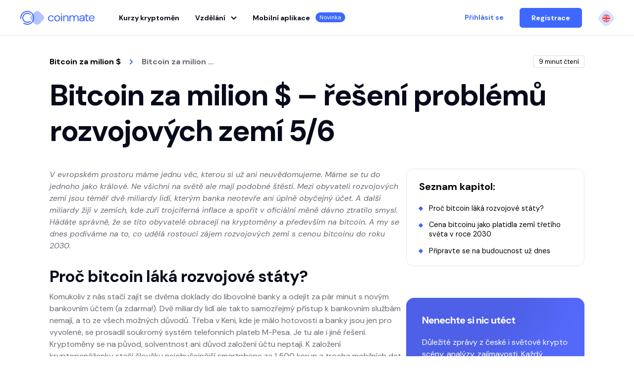

--- FILE ---
content_type: text/html; charset=UTF-8
request_url: https://coinmate.io/cz/bitcoin-za-milion-problemy-rozvojovych-zemi/
body_size: 20830
content:
<!doctype html>
<html lang="cs">
<head>

    <meta charset="UTF-8">

    <meta name="viewport" content="width=device-width, initial-scale=1.0">

    <link rel="preconnect" href="https://fonts.googleapis.com">
    <link rel="preconnect" href="https://fonts.gstatic.com" crossorigin>
    <link href="https://fonts.googleapis.com/css2?family=DM+Sans:ital,wght@0,400;0,500;0,700;1,400&display=swap" rel="stylesheet">

    <script src="https://www.google.com/recaptcha/api.js" async defer></script>

    <link rel="icon" href="https://coinmate.io/cz/wp-content/themes/coinmate/favicon.ico" />

    <script>
        window.dataLayer = window.dataLayer || [];
    </script>


    <!-- Google Tag Manager -->
    <script>
        (function(w,d,s,l,i){w[l]=w[l]||[];w[l].push({'gtm.start':
                new Date().getTime(),event:'gtm.js'});var f=d.getElementsByTagName(s)[0],
            j=d.createElement(s),dl=l!='dataLayer'?'&l='+l:'';j.async=true;j.src=
            'https://www.googletagmanager.com/gtm.js?id='+i+dl;f.parentNode.insertBefore(j,f);
        })(window,document,'script','dataLayer','GTM-M944ZH');
    </script>
    <!-- End Google Tag Manager -->

    <meta name="seznam-wmt" content="KfwkyWTXzg0xV2U7zKiYDTAq6FZvGapl">

    <script defer src="https://cdn.jsdelivr.net/npm/alpinejs@3.x.x/dist/cdn.min.js"></script>

    <meta name='robots' content='index, follow, max-image-preview:large, max-snippet:-1, max-video-preview:-1' />

	<!-- This site is optimized with the Yoast SEO Premium plugin v25.6 (Yoast SEO v25.6) - https://yoast.com/wordpress/plugins/seo/ -->
	<title>Bitcoin jako řešení problémů rozvojových zemí [předpověď ceny]</title>
	<meta name="description" content="Kolik bude stát bitcoin, pokud pomůže řešit problémy rozvojových zemí? Pomůže na bitcoin od inflace? Přečtěte si naší předpověď." />
	<link rel="canonical" href="https://coinmate.io/cz/bitcoin-za-milion-problemy-rozvojovych-zemi/" />
	<meta property="og:locale" content="cs_CZ" />
	<meta property="og:type" content="article" />
	<meta property="og:title" content="Bitcoin za milion $ – řešení problémů rozvojových zemí 5/6" />
	<meta property="og:description" content="Kolik bude stát bitcoin, pokud pomůže řešit problémy rozvojových zemí? Pomůže na bitcoin od inflace? Přečtěte si naší předpověď." />
	<meta property="og:url" content="https://coinmate.io/cz/bitcoin-za-milion-problemy-rozvojovych-zemi/" />
	<meta property="og:site_name" content="Coinmate.io" />
	<meta property="article:publisher" content="https://www.facebook.com/Coinmate" />
	<meta property="article:published_time" content="2022-11-24T14:05:18+00:00" />
	<meta property="article:modified_time" content="2024-08-28T11:55:45+00:00" />
	<meta property="og:image" content="https://coinmate.io/cz/wp-content/uploads/2022/12/inflace.webp" />
	<meta name="author" content="Jan Procházka" />
	<meta name="twitter:card" content="summary_large_image" />
	<meta name="twitter:creator" content="@CoinmateBT" />
	<meta name="twitter:site" content="@CoinmateBT" />
	<meta name="twitter:label1" content="Napsal(a)" />
	<meta name="twitter:data1" content="Jan Procházka" />
	<meta name="twitter:label2" content="Odhadovaná doba čtení" />
	<meta name="twitter:data2" content="4 minuty" />
	<script type="application/ld+json" class="yoast-schema-graph">{"@context":"https://schema.org","@graph":[{"@type":"Article","@id":"https://coinmate.io/cz/bitcoin-za-milion-problemy-rozvojovych-zemi/#article","isPartOf":{"@id":"https://coinmate.io/cz/bitcoin-za-milion-problemy-rozvojovych-zemi/"},"author":{"name":"Jan Procházka","@id":"https://coinmate.io/cz/#/schema/person/933e2b7104e7a2bf4cff3f894d8fe188"},"headline":"Bitcoin za milion $ – řešení problémů rozvojových zemí 5/6","datePublished":"2022-11-24T14:05:18+00:00","dateModified":"2024-08-28T11:55:45+00:00","mainEntityOfPage":{"@id":"https://coinmate.io/cz/bitcoin-za-milion-problemy-rozvojovych-zemi/"},"wordCount":794,"publisher":{"@id":"https://coinmate.io/cz/#organization"},"image":{"@id":"https://coinmate.io/cz/bitcoin-za-milion-problemy-rozvojovych-zemi/#primaryimage"},"thumbnailUrl":"https://coinmate.io/cz/wp-content/uploads/2022/12/inflace.webp","articleSection":["Bitcoin za milion $","Krypto akademie"],"inLanguage":"cs"},{"@type":"WebPage","@id":"https://coinmate.io/cz/bitcoin-za-milion-problemy-rozvojovych-zemi/","url":"https://coinmate.io/cz/bitcoin-za-milion-problemy-rozvojovych-zemi/","name":"Bitcoin jako řešení problémů rozvojových zemí [předpověď ceny]","isPartOf":{"@id":"https://coinmate.io/cz/#website"},"primaryImageOfPage":{"@id":"https://coinmate.io/cz/bitcoin-za-milion-problemy-rozvojovych-zemi/#primaryimage"},"image":{"@id":"https://coinmate.io/cz/bitcoin-za-milion-problemy-rozvojovych-zemi/#primaryimage"},"thumbnailUrl":"https://coinmate.io/cz/wp-content/uploads/2022/12/inflace.webp","datePublished":"2022-11-24T14:05:18+00:00","dateModified":"2024-08-28T11:55:45+00:00","description":"Kolik bude stát bitcoin, pokud pomůže řešit problémy rozvojových zemí? Pomůže na bitcoin od inflace? Přečtěte si naší předpověď.","breadcrumb":{"@id":"https://coinmate.io/cz/bitcoin-za-milion-problemy-rozvojovych-zemi/#breadcrumb"},"inLanguage":"cs","potentialAction":[{"@type":"ReadAction","target":["https://coinmate.io/cz/bitcoin-za-milion-problemy-rozvojovych-zemi/"]}]},{"@type":"ImageObject","inLanguage":"cs","@id":"https://coinmate.io/cz/bitcoin-za-milion-problemy-rozvojovych-zemi/#primaryimage","url":"https://coinmate.io/cz/wp-content/uploads/2022/12/inflace.webp","contentUrl":"https://coinmate.io/cz/wp-content/uploads/2022/12/inflace.webp","width":999,"height":494,"caption":"Zimbabwe Trilion dollar"},{"@type":"BreadcrumbList","@id":"https://coinmate.io/cz/bitcoin-za-milion-problemy-rozvojovych-zemi/#breadcrumb","itemListElement":[{"@type":"ListItem","position":1,"name":"Home","item":"https://coinmate.io/cz/"},{"@type":"ListItem","position":2,"name":"Bitcoin za milion $ – řešení problémů rozvojových zemí 5/6"}]},{"@type":"WebSite","@id":"https://coinmate.io/cz/#website","url":"https://coinmate.io/cz/","name":"Coinmate.io","description":"Přinášíme jednoduchý a bezpečný způsob, jak může do krypta investovat každý. Převod v korunách i eurech. Česká zákaznícká podpora. Na trhu od 2014.","publisher":{"@id":"https://coinmate.io/cz/#organization"},"potentialAction":[{"@type":"SearchAction","target":{"@type":"EntryPoint","urlTemplate":"https://coinmate.io/cz/?s={search_term_string}"},"query-input":{"@type":"PropertyValueSpecification","valueRequired":true,"valueName":"search_term_string"}}],"inLanguage":"cs"},{"@type":"Organization","@id":"https://coinmate.io/cz/#organization","name":"Coinmate, a.s.","url":"https://coinmate.io/cz/","logo":{"@type":"ImageObject","inLanguage":"cs","@id":"https://coinmate.io/cz/#/schema/logo/image/","url":"https://coinmate.io/cz/wp-content/uploads/2023/02/coinmate_logo-4.png","contentUrl":"https://coinmate.io/cz/wp-content/uploads/2023/02/coinmate_logo-4.png","width":300,"height":66,"caption":"Coinmate, a.s."},"image":{"@id":"https://coinmate.io/cz/#/schema/logo/image/"},"sameAs":["https://www.facebook.com/Coinmate","https://x.com/CoinmateBT"]},{"@type":"Person","@id":"https://coinmate.io/cz/#/schema/person/933e2b7104e7a2bf4cff3f894d8fe188","name":"Jan Procházka","image":{"@type":"ImageObject","inLanguage":"cs","@id":"https://coinmate.io/cz/#/schema/person/image/","url":"https://secure.gravatar.com/avatar/69366d7cb2a8424b97639470eb5dadfa?s=96&d=mm&r=g","contentUrl":"https://secure.gravatar.com/avatar/69366d7cb2a8424b97639470eb5dadfa?s=96&d=mm&r=g","caption":"Jan Procházka"}}]}</script>
	<!-- / Yoast SEO Premium plugin. -->


<link rel='stylesheet' id='wp-block-library-css' href='https://coinmate.io/cz/wp-includes/css/dist/block-library/style.min.css?ver=6.6.4' type='text/css' media='all' />
<style id='classic-theme-styles-inline-css' type='text/css'>
/*! This file is auto-generated */
.wp-block-button__link{color:#fff;background-color:#32373c;border-radius:9999px;box-shadow:none;text-decoration:none;padding:calc(.667em + 2px) calc(1.333em + 2px);font-size:1.125em}.wp-block-file__button{background:#32373c;color:#fff;text-decoration:none}
</style>
<style id='global-styles-inline-css' type='text/css'>
:root{--wp--preset--aspect-ratio--square: 1;--wp--preset--aspect-ratio--4-3: 4/3;--wp--preset--aspect-ratio--3-4: 3/4;--wp--preset--aspect-ratio--3-2: 3/2;--wp--preset--aspect-ratio--2-3: 2/3;--wp--preset--aspect-ratio--16-9: 16/9;--wp--preset--aspect-ratio--9-16: 9/16;--wp--preset--color--black: #000000;--wp--preset--color--cyan-bluish-gray: #abb8c3;--wp--preset--color--white: #ffffff;--wp--preset--color--pale-pink: #f78da7;--wp--preset--color--vivid-red: #cf2e2e;--wp--preset--color--luminous-vivid-orange: #ff6900;--wp--preset--color--luminous-vivid-amber: #fcb900;--wp--preset--color--light-green-cyan: #7bdcb5;--wp--preset--color--vivid-green-cyan: #00d084;--wp--preset--color--pale-cyan-blue: #8ed1fc;--wp--preset--color--vivid-cyan-blue: #0693e3;--wp--preset--color--vivid-purple: #9b51e0;--wp--preset--gradient--vivid-cyan-blue-to-vivid-purple: linear-gradient(135deg,rgba(6,147,227,1) 0%,rgb(155,81,224) 100%);--wp--preset--gradient--light-green-cyan-to-vivid-green-cyan: linear-gradient(135deg,rgb(122,220,180) 0%,rgb(0,208,130) 100%);--wp--preset--gradient--luminous-vivid-amber-to-luminous-vivid-orange: linear-gradient(135deg,rgba(252,185,0,1) 0%,rgba(255,105,0,1) 100%);--wp--preset--gradient--luminous-vivid-orange-to-vivid-red: linear-gradient(135deg,rgba(255,105,0,1) 0%,rgb(207,46,46) 100%);--wp--preset--gradient--very-light-gray-to-cyan-bluish-gray: linear-gradient(135deg,rgb(238,238,238) 0%,rgb(169,184,195) 100%);--wp--preset--gradient--cool-to-warm-spectrum: linear-gradient(135deg,rgb(74,234,220) 0%,rgb(151,120,209) 20%,rgb(207,42,186) 40%,rgb(238,44,130) 60%,rgb(251,105,98) 80%,rgb(254,248,76) 100%);--wp--preset--gradient--blush-light-purple: linear-gradient(135deg,rgb(255,206,236) 0%,rgb(152,150,240) 100%);--wp--preset--gradient--blush-bordeaux: linear-gradient(135deg,rgb(254,205,165) 0%,rgb(254,45,45) 50%,rgb(107,0,62) 100%);--wp--preset--gradient--luminous-dusk: linear-gradient(135deg,rgb(255,203,112) 0%,rgb(199,81,192) 50%,rgb(65,88,208) 100%);--wp--preset--gradient--pale-ocean: linear-gradient(135deg,rgb(255,245,203) 0%,rgb(182,227,212) 50%,rgb(51,167,181) 100%);--wp--preset--gradient--electric-grass: linear-gradient(135deg,rgb(202,248,128) 0%,rgb(113,206,126) 100%);--wp--preset--gradient--midnight: linear-gradient(135deg,rgb(2,3,129) 0%,rgb(40,116,252) 100%);--wp--preset--font-size--small: 13px;--wp--preset--font-size--medium: 20px;--wp--preset--font-size--large: 36px;--wp--preset--font-size--x-large: 42px;--wp--preset--spacing--20: 0.44rem;--wp--preset--spacing--30: 0.67rem;--wp--preset--spacing--40: 1rem;--wp--preset--spacing--50: 1.5rem;--wp--preset--spacing--60: 2.25rem;--wp--preset--spacing--70: 3.38rem;--wp--preset--spacing--80: 5.06rem;--wp--preset--shadow--natural: 6px 6px 9px rgba(0, 0, 0, 0.2);--wp--preset--shadow--deep: 12px 12px 50px rgba(0, 0, 0, 0.4);--wp--preset--shadow--sharp: 6px 6px 0px rgba(0, 0, 0, 0.2);--wp--preset--shadow--outlined: 6px 6px 0px -3px rgba(255, 255, 255, 1), 6px 6px rgba(0, 0, 0, 1);--wp--preset--shadow--crisp: 6px 6px 0px rgba(0, 0, 0, 1);}:where(.is-layout-flex){gap: 0.5em;}:where(.is-layout-grid){gap: 0.5em;}body .is-layout-flex{display: flex;}.is-layout-flex{flex-wrap: wrap;align-items: center;}.is-layout-flex > :is(*, div){margin: 0;}body .is-layout-grid{display: grid;}.is-layout-grid > :is(*, div){margin: 0;}:where(.wp-block-columns.is-layout-flex){gap: 2em;}:where(.wp-block-columns.is-layout-grid){gap: 2em;}:where(.wp-block-post-template.is-layout-flex){gap: 1.25em;}:where(.wp-block-post-template.is-layout-grid){gap: 1.25em;}.has-black-color{color: var(--wp--preset--color--black) !important;}.has-cyan-bluish-gray-color{color: var(--wp--preset--color--cyan-bluish-gray) !important;}.has-white-color{color: var(--wp--preset--color--white) !important;}.has-pale-pink-color{color: var(--wp--preset--color--pale-pink) !important;}.has-vivid-red-color{color: var(--wp--preset--color--vivid-red) !important;}.has-luminous-vivid-orange-color{color: var(--wp--preset--color--luminous-vivid-orange) !important;}.has-luminous-vivid-amber-color{color: var(--wp--preset--color--luminous-vivid-amber) !important;}.has-light-green-cyan-color{color: var(--wp--preset--color--light-green-cyan) !important;}.has-vivid-green-cyan-color{color: var(--wp--preset--color--vivid-green-cyan) !important;}.has-pale-cyan-blue-color{color: var(--wp--preset--color--pale-cyan-blue) !important;}.has-vivid-cyan-blue-color{color: var(--wp--preset--color--vivid-cyan-blue) !important;}.has-vivid-purple-color{color: var(--wp--preset--color--vivid-purple) !important;}.has-black-background-color{background-color: var(--wp--preset--color--black) !important;}.has-cyan-bluish-gray-background-color{background-color: var(--wp--preset--color--cyan-bluish-gray) !important;}.has-white-background-color{background-color: var(--wp--preset--color--white) !important;}.has-pale-pink-background-color{background-color: var(--wp--preset--color--pale-pink) !important;}.has-vivid-red-background-color{background-color: var(--wp--preset--color--vivid-red) !important;}.has-luminous-vivid-orange-background-color{background-color: var(--wp--preset--color--luminous-vivid-orange) !important;}.has-luminous-vivid-amber-background-color{background-color: var(--wp--preset--color--luminous-vivid-amber) !important;}.has-light-green-cyan-background-color{background-color: var(--wp--preset--color--light-green-cyan) !important;}.has-vivid-green-cyan-background-color{background-color: var(--wp--preset--color--vivid-green-cyan) !important;}.has-pale-cyan-blue-background-color{background-color: var(--wp--preset--color--pale-cyan-blue) !important;}.has-vivid-cyan-blue-background-color{background-color: var(--wp--preset--color--vivid-cyan-blue) !important;}.has-vivid-purple-background-color{background-color: var(--wp--preset--color--vivid-purple) !important;}.has-black-border-color{border-color: var(--wp--preset--color--black) !important;}.has-cyan-bluish-gray-border-color{border-color: var(--wp--preset--color--cyan-bluish-gray) !important;}.has-white-border-color{border-color: var(--wp--preset--color--white) !important;}.has-pale-pink-border-color{border-color: var(--wp--preset--color--pale-pink) !important;}.has-vivid-red-border-color{border-color: var(--wp--preset--color--vivid-red) !important;}.has-luminous-vivid-orange-border-color{border-color: var(--wp--preset--color--luminous-vivid-orange) !important;}.has-luminous-vivid-amber-border-color{border-color: var(--wp--preset--color--luminous-vivid-amber) !important;}.has-light-green-cyan-border-color{border-color: var(--wp--preset--color--light-green-cyan) !important;}.has-vivid-green-cyan-border-color{border-color: var(--wp--preset--color--vivid-green-cyan) !important;}.has-pale-cyan-blue-border-color{border-color: var(--wp--preset--color--pale-cyan-blue) !important;}.has-vivid-cyan-blue-border-color{border-color: var(--wp--preset--color--vivid-cyan-blue) !important;}.has-vivid-purple-border-color{border-color: var(--wp--preset--color--vivid-purple) !important;}.has-vivid-cyan-blue-to-vivid-purple-gradient-background{background: var(--wp--preset--gradient--vivid-cyan-blue-to-vivid-purple) !important;}.has-light-green-cyan-to-vivid-green-cyan-gradient-background{background: var(--wp--preset--gradient--light-green-cyan-to-vivid-green-cyan) !important;}.has-luminous-vivid-amber-to-luminous-vivid-orange-gradient-background{background: var(--wp--preset--gradient--luminous-vivid-amber-to-luminous-vivid-orange) !important;}.has-luminous-vivid-orange-to-vivid-red-gradient-background{background: var(--wp--preset--gradient--luminous-vivid-orange-to-vivid-red) !important;}.has-very-light-gray-to-cyan-bluish-gray-gradient-background{background: var(--wp--preset--gradient--very-light-gray-to-cyan-bluish-gray) !important;}.has-cool-to-warm-spectrum-gradient-background{background: var(--wp--preset--gradient--cool-to-warm-spectrum) !important;}.has-blush-light-purple-gradient-background{background: var(--wp--preset--gradient--blush-light-purple) !important;}.has-blush-bordeaux-gradient-background{background: var(--wp--preset--gradient--blush-bordeaux) !important;}.has-luminous-dusk-gradient-background{background: var(--wp--preset--gradient--luminous-dusk) !important;}.has-pale-ocean-gradient-background{background: var(--wp--preset--gradient--pale-ocean) !important;}.has-electric-grass-gradient-background{background: var(--wp--preset--gradient--electric-grass) !important;}.has-midnight-gradient-background{background: var(--wp--preset--gradient--midnight) !important;}.has-small-font-size{font-size: var(--wp--preset--font-size--small) !important;}.has-medium-font-size{font-size: var(--wp--preset--font-size--medium) !important;}.has-large-font-size{font-size: var(--wp--preset--font-size--large) !important;}.has-x-large-font-size{font-size: var(--wp--preset--font-size--x-large) !important;}
:where(.wp-block-post-template.is-layout-flex){gap: 1.25em;}:where(.wp-block-post-template.is-layout-grid){gap: 1.25em;}
:where(.wp-block-columns.is-layout-flex){gap: 2em;}:where(.wp-block-columns.is-layout-grid){gap: 2em;}
:root :where(.wp-block-pullquote){font-size: 1.5em;line-height: 1.6;}
</style>
<link rel='stylesheet' id='contact-form-7-css' href='https://coinmate.io/cz/wp-content/plugins/contact-form-7/includes/css/styles.css?ver=5.9.8' type='text/css' media='all' />
<link rel='stylesheet' id='newsletter-styles-css' href='https://coinmate.io/cz/wp-content/themes/coinmate/assets/css/newsletter.css?ver=1.0.1' type='text/css' media='all' />
<link rel='stylesheet' id='swiper_style-css' href='https://coinmate.io/cz/wp-content/themes/coinmate/src/js/Swiper/swiper-bundle.min.css?ver=1721119685' type='text/css' media='all' />
<link rel='stylesheet' id='main_style-css' href='https://coinmate.io/cz/wp-content/themes/coinmate/dist/style.css?ver=1767604360' type='text/css' media='all' />
<script type="text/javascript" id="post_loader-js-extra">
/* <![CDATA[ */
var load_more_params = {"ajaxurl":"https:\/\/coinmate.io\/cz\/wp-admin\/admin-ajax.php","posts":"{\"post_type\":\"post\",\"post_status\":\"publish\",\"cat\":\"0\",\"posts_per_page\":12,\"error\":\"\",\"m\":\"\",\"p\":0,\"post_parent\":\"\",\"subpost\":\"\",\"subpost_id\":\"\",\"attachment\":\"\",\"attachment_id\":0,\"name\":\"\",\"pagename\":\"\",\"page_id\":0,\"second\":\"\",\"minute\":\"\",\"hour\":\"\",\"day\":0,\"monthnum\":0,\"year\":0,\"w\":0,\"category_name\":\"\",\"tag\":\"\",\"tag_id\":\"\",\"author\":\"\",\"author_name\":\"\",\"feed\":\"\",\"tb\":\"\",\"paged\":0,\"meta_key\":\"\",\"meta_value\":\"\",\"preview\":\"\",\"s\":\"\",\"sentence\":\"\",\"title\":\"\",\"fields\":\"\",\"menu_order\":\"\",\"embed\":\"\",\"category__in\":[],\"category__not_in\":[],\"category__and\":[],\"post__in\":[],\"post__not_in\":[],\"post_name__in\":[],\"tag__in\":[],\"tag__not_in\":[],\"tag__and\":[],\"tag_slug__in\":[],\"tag_slug__and\":[],\"post_parent__in\":[],\"post_parent__not_in\":[],\"author__in\":[],\"author__not_in\":[],\"search_columns\":[],\"ignore_sticky_posts\":false,\"suppress_filters\":false,\"cache_results\":true,\"update_post_term_cache\":true,\"update_menu_item_cache\":false,\"lazy_load_term_meta\":true,\"update_post_meta_cache\":true,\"nopaging\":false,\"comments_per_page\":\"50\",\"no_found_rows\":false,\"order\":\"DESC\"}","current_page":"1","max_page":"52"};
/* ]]> */
</script>
<script type="text/javascript" defer src="https://coinmate.io/cz/wp-content/themes/coinmate/dist/post-loader.js?ver=1721119685" id="post_loader-js"></script>

    
</head>
<body class="post-template-default single single-post postid-1570 single-format-standard">


<!--  Public - Nepřihlášený  -->
<header class="not-logged-in" x-data="{ headerMenuOpen:false, eduSubmenuShow:false }" x-screen="screen-1000" @click.outside="eduSubmenuShow = false">
    <div class="main">
        <div class="content">
            <div class="navigation" x-bind:class="{ '!block': headerMenuOpen, 'lg:!flex': headerMenuOpen }">
                <div class="flex items-center">
                    <a href="/cs/" class="desktop-only mr-[48px]">
                        <svg width="152" height="30" viewBox="0 0 152 30" fill="none" xmlns="http://www.w3.org/2000/svg">
                            <path d="M43.3246 6.68C39.6775 3.0312 37.6493 1.00464 35 1.00464C32.3507 1.00464 30.3242 3.0312 26.6754 6.68C23.0266 10.3288 21 12.3554 21 15.003C21 17.6507 23.0282 19.6805 26.6754 23.3277C30.3225 26.9748 32.3507 29.003 35 29.003C37.6493 29.003 39.6775 26.9765 43.3246 23.3277C46.9718 19.6789 49 17.6523 49 15.003C49 12.3537 46.9718 10.3223 43.3246 6.68Z" fill="#B2C3FF"/>
                            <path d="M7.30611 25.4879C7.22856 25.5908 7.17284 25.7085 7.14238 25.8337C7.11191 25.9589 7.10733 26.0891 7.12893 26.2161C7.15053 26.3431 7.19784 26.4644 7.26797 26.5725C7.33811 26.6807 7.42958 26.7733 7.53679 26.8448C10.204 28.5254 13.3605 29.2566 16.495 28.9199C19.6295 28.5833 22.5587 27.1985 24.8082 24.9899C27.0578 22.7812 28.4961 19.878 28.8902 16.7501C29.2843 13.6223 28.6111 10.453 26.9798 7.75535C25.3484 5.05771 22.8543 2.98963 19.9012 1.88596C16.9482 0.782285 13.709 0.707626 10.7083 1.67405C7.70748 2.64048 5.12072 4.59143 3.36678 7.21103C1.61284 9.83064 0.794393 12.9656 1.04395 16.1082C1.0546 16.2395 1.09266 16.3672 1.15565 16.4829C1.21865 16.5986 1.30518 16.6998 1.40969 16.78C1.5142 16.8603 1.63437 16.9177 1.76243 16.9486C1.89049 16.9796 2.02362 16.9833 2.15322 16.9597C2.4156 16.9125 2.65099 16.7692 2.81344 16.5579C2.97589 16.3465 3.05375 16.0822 3.03183 15.8165C2.84494 13.1166 3.57162 10.4323 5.095 8.19547C6.61836 5.9586 8.84986 4.29915 11.4305 3.48406C14.0112 2.66897 16.791 2.74562 19.3229 3.70168C21.8547 4.65773 23.9914 6.43763 25.3892 8.75505C26.787 11.0725 27.3646 13.7927 27.0293 16.4782C26.6939 19.1636 25.465 21.6583 23.5402 23.5607C21.6154 25.4632 19.1066 26.6629 16.4174 26.967C13.7282 27.271 11.0149 26.6616 8.71391 25.2369C8.49093 25.0951 8.22311 25.0416 7.96278 25.0868C7.70245 25.1319 7.46831 25.2725 7.30611 25.4811" fill="#3E68FF"/>
                            <path d="M21.4623 8.61453C21.5567 8.52563 21.6313 8.41783 21.6812 8.29816C21.7312 8.1785 21.7553 8.04964 21.7521 7.92001C21.7489 7.79038 21.7185 7.66288 21.6627 7.54582C21.6069 7.42876 21.527 7.32478 21.4284 7.24065C20.3407 6.35348 19.08 5.70293 17.7267 5.33058C16.3734 4.95823 14.9573 4.87227 13.5689 5.07819C12.1805 5.2841 10.8503 5.77736 9.6633 6.52646C8.47632 7.27555 7.45863 8.26401 6.67529 9.42867C5.84973 10.6614 5.3086 12.0623 5.09106 13.5299C4.87353 14.9975 4.98504 16.4951 5.41752 17.9143C5.85 19.3335 6.59264 20.6388 7.59166 21.7357C8.59068 22.8325 9.82109 23.6936 11.1938 24.2564C12.8771 24.9501 14.7164 25.1766 16.5177 24.9121C18.319 24.6476 20.0155 23.9019 21.4284 22.7536C21.5271 22.6692 21.607 22.5649 21.6628 22.4475C21.7186 22.3302 21.7491 22.2024 21.7523 22.0725C21.7555 21.9426 21.7314 21.8135 21.6814 21.6936C21.6314 21.5736 21.5568 21.4655 21.4623 21.3763C21.2688 21.1969 21.0169 21.0936 20.7531 21.0854C20.4893 21.0773 20.2315 21.165 20.0273 21.3322C19.1514 22.0155 18.1441 22.5111 17.0684 22.7884C15.9926 23.0657 14.8713 23.1186 13.7742 22.9439C12.677 22.7692 11.6276 22.3707 10.6911 21.773C9.75468 21.1753 8.95121 20.3914 8.33073 19.4699C7.66844 18.4804 7.23436 17.3562 7.05992 16.1784C6.88548 15.0006 6.97504 13.7988 7.3221 12.6599C7.66916 11.521 8.26506 10.4734 9.06667 9.5931C9.86829 8.71276 10.8556 8.02163 11.9571 7.5697C13.2794 7.02421 14.7224 6.83824 16.1398 7.03068C17.5572 7.22312 18.8984 7.78711 20.0273 8.66541C20.2315 8.83264 20.4893 8.92031 20.7531 8.9122C21.0169 8.90409 21.2688 8.80076 21.4623 8.62131" fill="#3E68FF"/>
                            <path d="M147.846 12.58C148.196 12.8947 148.476 13.2774 148.667 13.7038C148.858 14.1302 148.955 14.5909 148.954 15.0563H141.429C141.453 14.5731 141.58 14.1002 141.802 13.6679C142.024 13.2357 142.336 12.8537 142.718 12.5466C143.447 11.9776 144.355 11.6726 145.287 11.6832C146.224 11.6574 147.136 11.9776 147.842 12.58H147.846ZM148.773 21.2002C149.662 20.5119 150.307 19.567 150.616 18.4997H148.615C148.377 19.1232 147.947 19.6587 147.384 20.0323C146.761 20.4281 146.029 20.6267 145.287 20.6012C144.652 20.6025 144.026 20.4484 143.468 20.1528C142.88 19.8385 142.389 19.3764 142.045 18.8143C141.641 18.1368 141.421 17.3697 141.405 16.5856H150.924C150.924 16.3681 150.924 16.1707 150.924 15.9966C150.924 15.8226 150.924 15.662 150.924 15.478C150.926 14.544 150.691 13.6241 150.24 12.8009C149.79 11.9729 149.12 11.2792 148.301 10.7931C147.394 10.265 146.352 9.99933 145.297 10.0268C144.22 10.0066 143.156 10.2714 142.219 10.7931C141.329 11.2997 140.606 12.0437 140.133 12.9381C139.615 13.9342 139.358 15.0402 139.384 16.1573C139.354 17.2802 139.615 18.3921 140.143 19.3898C140.623 20.2765 141.346 21.0155 142.229 21.5248C143.151 22.0465 144.202 22.3115 145.267 22.2911C146.521 22.3419 147.754 21.9619 148.752 21.217L148.773 21.2002ZM138.676 21.99V20.2934H137.42C136.651 20.2934 136.11 20.1628 135.806 19.9052C135.501 19.6475 135.348 19.1456 135.348 18.406V11.9676H138.867V10.2945H135.348V7.49023H133.589L133.323 10.2945H131.25V11.9676H133.323V18.406C133.323 19.7579 133.636 20.6938 134.263 21.2136C135 21.7674 135.915 22.043 136.842 21.99H138.676ZM122.969 20.0457C122.746 19.8686 122.568 19.6431 122.449 19.3869C122.33 19.1308 122.274 18.8511 122.285 18.57C122.281 18.2821 122.346 17.9972 122.474 17.7377C122.601 17.4783 122.788 17.2511 123.02 17.0742C123.51 16.6726 124.351 16.4718 125.538 16.4718H128.616V16.4952C128.617 17.1783 128.469 17.8537 128.182 18.4763C127.907 19.088 127.47 19.617 126.916 20.0089C126.336 20.4118 125.637 20.6196 124.926 20.6012C124.233 20.6428 123.547 20.4463 122.986 20.0457H122.969ZM127.228 21.5784C127.854 21.1464 128.363 20.5723 128.712 19.9052L128.832 22.0033H130.641V14.7987C130.641 13.3486 130.219 12.1885 129.376 11.3184C128.532 10.4484 127.278 10.0123 125.613 10.01C124.792 10.0076 123.978 10.1634 123.219 10.4685C122.487 10.7607 121.838 11.2196 121.324 11.807C120.808 12.4153 120.501 13.1668 120.445 13.9554H122.518C122.573 13.6204 122.697 13.2997 122.881 13.0123C123.066 12.7249 123.307 12.4766 123.592 12.2822C124.193 11.888 124.904 11.6858 125.627 11.7033C126.028 11.6843 126.429 11.7444 126.807 11.8801C127.184 12.0157 127.529 12.2242 127.823 12.493C128.37 13.0217 128.644 13.7948 128.644 14.8187V14.9593H125.411C123.815 14.9593 122.545 15.2816 121.601 15.9264C121.149 16.2334 120.783 16.6477 120.539 17.1306C120.295 17.6134 120.18 18.149 120.205 18.6871C120.201 19.3151 120.368 19.933 120.688 20.4774C121.033 21.0513 121.545 21.5116 122.159 21.7992C122.934 22.1549 123.786 22.3247 124.642 22.2945C125.566 22.3415 126.482 22.0976 127.255 21.5984L127.228 21.5784ZM102.272 21.99V15.9297C102.272 14.5778 102.589 13.536 103.223 12.8042C103.508 12.457 103.869 12.1777 104.281 11.9875C104.692 11.7973 105.142 11.7013 105.597 11.7066C106.004 11.6836 106.41 11.7549 106.784 11.9148C107.157 12.0748 107.486 12.3187 107.745 12.6269C108.242 13.2404 108.491 14.1528 108.491 15.3642V21.99H110.516V15.9297C110.516 14.5778 110.834 13.536 111.47 12.8042C111.758 12.4554 112.123 12.1753 112.537 11.9851C112.952 11.795 113.406 11.6997 113.864 11.7066C114.27 11.6836 114.677 11.7549 115.049 11.9149C115.422 12.0748 115.751 12.3188 116.009 12.6269C116.508 13.2404 116.758 14.1528 116.758 15.3642V21.99H118.772V15.15C118.772 13.4077 118.346 12.1149 117.493 11.2716C116.64 10.4283 115.5 10.0078 114.073 10.01C113.24 10.0053 112.421 10.2166 111.699 10.6224C110.986 11.0199 110.395 11.5978 109.989 12.2956C109.662 11.5726 109.109 10.9701 108.409 10.5756C107.658 10.1815 106.815 9.98648 105.963 10.01C105.207 9.9997 104.46 10.1782 103.794 10.5287C103.154 10.8702 102.621 11.3757 102.252 11.9911L102.105 10.2911H100.275V22.0033L102.272 21.99ZM89.699 21.99V15.9297C89.699 14.5778 90.0411 13.536 90.7251 12.8042C91.0465 12.4502 91.4427 12.1687 91.8862 11.9792C92.3297 11.7897 92.81 11.6967 93.2939 11.7066C95.3461 11.7066 96.3722 12.9258 96.3722 15.3642V21.99H98.3971V15.15C98.3971 13.4077 97.9752 12.1149 97.1315 11.2716C96.686 10.8449 96.1554 10.5127 95.5728 10.2956C94.9902 10.0785 94.3681 9.98134 93.7453 10.01C92.8813 9.99555 92.03 10.2156 91.2861 10.6458C90.5716 11.0603 89.9935 11.6665 89.6204 12.3926L89.4938 10.2777H87.6468V21.99H89.699ZM85.362 10.2777H83.3371V21.99H85.362V10.2777ZM73.6129 20.0692C73.0028 19.7131 72.5064 19.1973 72.1798 18.58C71.8147 17.8116 71.6256 16.9745 71.6256 16.1272C71.6256 15.2798 71.8147 14.4427 72.1798 13.6743C72.5094 13.0556 73.011 12.5406 73.6266 12.1885C74.2143 11.8613 74.8795 11.6905 75.5557 11.6932C76.2241 11.6928 76.8809 11.8635 77.4609 12.1885C78.0741 12.5394 78.5715 13.055 78.894 13.6743C79.2795 14.4354 79.4664 15.2781 79.4379 16.1272C79.4674 16.9774 79.2768 17.8212 78.8838 18.58C78.5557 19.2007 78.0539 19.7172 77.4369 20.0692C76.8492 20.3964 76.1841 20.5671 75.5078 20.5644C74.8425 20.5661 74.1887 20.3952 73.6129 20.0692ZM78.5554 21.5047C79.4628 21.0036 80.21 20.2656 80.7137 19.3731C81.2331 18.3672 81.5038 17.2559 81.5038 16.1288C81.5038 15.0018 81.2331 13.8905 80.7137 12.8845C80.2182 11.9931 79.4793 11.254 78.5793 10.7496C77.6526 10.2407 76.6046 9.98093 75.542 9.99665C74.4752 9.9822 73.4232 10.2418 72.491 10.7496C71.5843 11.2531 70.8374 11.9919 70.3328 12.8845C69.7844 13.8795 69.5109 14.9971 69.5392 16.1272C69.5106 17.2571 69.7803 18.3751 70.3225 19.3731C70.8182 20.2635 71.5572 21.0015 72.4568 21.5047C73.3906 22.0012 74.4365 22.2612 75.4993 22.2612C76.562 22.2612 77.6079 22.0012 78.5417 21.5047H78.5554ZM66.5977 21.1701C67.5547 20.4684 68.2087 19.4419 68.431 18.2922H66.3583C66.2899 18.6409 66.1497 18.9723 65.9462 19.2663C65.7428 19.5603 65.4803 19.8106 65.1748 20.0022C64.5213 20.4114 63.7581 20.6211 62.9824 20.6046C62.3121 20.6056 61.654 20.4299 61.0772 20.0959C60.4617 19.7377 59.9607 19.2185 59.6304 18.5968C59.2653 17.8284 59.0762 16.9912 59.0762 16.1439C59.0762 15.2965 59.2653 14.4594 59.6304 13.691C59.9494 13.0916 60.4309 12.5896 61.0222 12.2402C61.6134 11.8908 62.2916 11.7073 62.9824 11.71C63.7581 11.6934 64.5213 11.9031 65.1748 12.3123C65.4765 12.4995 65.7368 12.744 65.9401 13.0314C66.1434 13.3189 66.2856 13.6433 66.3583 13.9855H68.431C68.2079 12.8273 67.5503 11.7925 66.5874 11.0842C65.5508 10.342 64.2902 9.96036 63.0063 10C61.9287 9.9825 60.8659 10.2471 59.928 10.7663C59.0239 11.2732 58.2814 12.0158 57.7834 12.9113C57.2683 13.9102 57 15.0134 57 16.1322C57 17.251 57.2683 18.3541 57.7834 19.353C58.2823 20.2479 59.0245 20.9903 59.928 21.498C60.8659 22.0173 61.9287 22.2819 63.0063 22.2644C64.297 22.3032 65.5631 21.9127 66.5977 21.1567" fill="#3E68FF"/>
                            <path d="M85.1581 6.60926C84.8009 6.25193 84.6023 6.05347 84.3429 6.05347C84.0834 6.05347 83.885 6.25193 83.5277 6.60926C83.1704 6.96658 82.9719 7.16504 82.9719 7.42433C82.9719 7.68361 83.1705 7.88239 83.5277 8.23956C83.8848 8.59673 84.0834 8.79535 84.3429 8.79535C84.6023 8.79535 84.8009 8.59689 85.1581 8.23956C85.5152 7.88223 85.7138 7.68377 85.7138 7.42433C85.7138 7.16489 85.5152 6.96595 85.1581 6.60926Z" fill="#3E68FF"/>
                        </svg>
                    </a>
                    <ul class="menu">
                                                <li><a href="/cs/prices" class="menu-link">Kurzy kryptoměn</a></li>
                        <li>
                            <span class="menu-link" x-on:click="eduSubmenuShow = !eduSubmenuShow">
                                Vzdělání
                                <!-- ŠIPKA DOLŮ -->
                                <svg x-show="!eduSubmenuShow" class="inline-block" width="12" height="7" viewBox="0 0 12 7" fill="none" xmlns="http://www.w3.org/2000/svg">
                                    <path d="M10.375 1.25L6.00036 5.625L1.625 1.25" stroke="#060A1A" stroke-width="2" stroke-linecap="round" stroke-linejoin="round"/>
                                </svg>
                                <!-- ŠIPKA NAHORU - SKRYTÁ -->
                                <svg class="hidden" x-bind:class="{ 'inline-block': eduSubmenuShow, 'hidden': !eduSubmenuShow }" width="12" height="7" viewBox="0 0 12 7" fill="none" xmlns="http://www.w3.org/2000/svg">
                                    <path d="M1 6L5.99959 1L11 6" stroke="#060A1A" stroke-width="2" stroke-linecap="round" stroke-linejoin="round"/>
                                </svg>
                            </span>
                            <ul class="submenu hidden" x-bind:class="{ 'block': eduSubmenuShow, 'hidden': !eduSubmenuShow }">
                                <li><a href="/cz/krypto-clanky/" class="submenu-link">Články</a></li>
                                <li><a href="/cz/krypto-novinky/" class="submenu-link">Novinky</a></li>
                                <li><a href="/cs/faq" class="submenu-link">Otázky a odpovědi</a></li>
                                <li><a href="/cz/krypto-slovnik/" class="submenu-link">Slovník</a></li>
                                <li><a href="/cz/krypto-akademie/" class="submenu-link">Krypto akademie</a></li>
                            </ul>
                        </li>
                        <li>
                            <a href="/cs/app" class="menu-link">
                                Mobilní aplikace
                                <span class="badge badge-primary">Novinka</span>
                            </a>
                        </li>
                    </ul>
                </div>
                <div class="flex items-center flex-wrap lg:flex-nowrap">
                    <a href="/cs/login" class="link-blue order-last lg:order-none !mb-0">Přihlásit se</a>
                    <a href="/cs/sign-up" class="button-blue desktop-only">Registrace</a>
                    <ul class="menu menu-icons !border-none !mb-0">
                        <li>
                            <a href="/en" class="link-with-icon">
                                <svg width="33" height="33" viewBox="0 0 33 33" fill="none" xmlns="http://www.w3.org/2000/svg">
                                    <path d="M26.4582 7.43096C22.29 3.26067 19.972 0.944458 16.9443 0.944458C13.9166 0.944458 11.6005 3.26067 7.43047 7.43096C3.26041 11.6013 0.944336 13.9175 0.944336 16.9435C0.944336 19.9696 3.26226 22.2895 7.43047 26.458C11.5987 30.6264 13.9166 32.9445 16.9443 32.9445C19.972 32.9445 22.29 30.6283 26.4582 26.458C30.6264 22.2877 32.9443 19.9714 32.9443 16.9435C32.9443 13.9156 30.6264 11.5939 26.4582 7.43096Z" fill="#D8E1FF"/>
                                    <g clip-path="url(#clip0_1_314)">
                                        <g clip-path="url(#clip1_1_314)">
                                            <rect x="9" y="9" width="16" height="16" rx="8" fill="#1A47B8"/>
                                            <path fill-rule="evenodd" clip-rule="evenodd" d="M10.7021 9H9V11.6667L23.2887 25L25 25V22.3333L10.7021 9Z" fill="white"/>
                                            <path d="M9.56769 9L25 23.4378V25H24.4456L9 10.5473V9H9.56769Z" fill="#F93939"/>
                                            <path fill-rule="evenodd" clip-rule="evenodd" d="M23.4762 9.00002H25V11.6667C25 11.6667 15.1027 20.5499 10.5238 25H9V22.3333L23.4762 9.00002Z" fill="white"/>
                                            <path d="M25 9H24.4832L9 23.4502V25H9.56769L25 10.5589V9Z" fill="#F93939"/>
                                            <path fill-rule="evenodd" clip-rule="evenodd" d="M14.8187 9H19.1946V13.9353H25V20.0615H19.1946V25H14.8187V20.0615H9V13.9353H14.8187V9Z" fill="white"/>
                                            <path fill-rule="evenodd" clip-rule="evenodd" d="M15.7368 9H18.2632V15.1538H25V18.8462H18.2632V25H15.7368V18.8462H9V15.1538H15.7368V9Z" fill="#F93939"/>
                                        </g>
                                    </g>
                                    <defs>
                                        <clipPath id="clip0_1_314">
                                            <rect width="16" height="16" fill="white" transform="translate(9 9)"/>
                                        </clipPath>
                                        <clipPath id="clip1_1_314">
                                            <rect x="9" y="9" width="16" height="16" rx="8" fill="white"/>
                                        </clipPath>
                                    </defs>
                                </svg>
                                <span class="link-with-icon-text">English</span>
                            </a>
                        </li>
                    </ul>
                </div>
            </div>
            <div class="mobile-only w-full flex flex-nowrap items-center justify-between">
                <a href="/cs/">
                    <svg width="152" height="30" viewBox="0 0 152 30" fill="none" xmlns="http://www.w3.org/2000/svg">
                        <path d="M43.3246 6.68C39.6775 3.0312 37.6493 1.00464 35 1.00464C32.3507 1.00464 30.3242 3.0312 26.6754 6.68C23.0266 10.3288 21 12.3554 21 15.003C21 17.6507 23.0282 19.6805 26.6754 23.3277C30.3225 26.9748 32.3507 29.003 35 29.003C37.6493 29.003 39.6775 26.9765 43.3246 23.3277C46.9718 19.6789 49 17.6523 49 15.003C49 12.3537 46.9718 10.3223 43.3246 6.68Z" fill="#B2C3FF"/>
                        <path d="M7.30611 25.4879C7.22856 25.5908 7.17284 25.7085 7.14238 25.8337C7.11191 25.9589 7.10733 26.0891 7.12893 26.2161C7.15053 26.3431 7.19784 26.4644 7.26797 26.5725C7.33811 26.6807 7.42958 26.7733 7.53679 26.8448C10.204 28.5254 13.3605 29.2566 16.495 28.9199C19.6295 28.5833 22.5587 27.1985 24.8082 24.9899C27.0578 22.7812 28.4961 19.878 28.8902 16.7501C29.2843 13.6223 28.6111 10.453 26.9798 7.75535C25.3484 5.05771 22.8543 2.98963 19.9012 1.88596C16.9482 0.782285 13.709 0.707626 10.7083 1.67405C7.70748 2.64048 5.12072 4.59143 3.36678 7.21103C1.61284 9.83064 0.794393 12.9656 1.04395 16.1082C1.0546 16.2395 1.09266 16.3672 1.15565 16.4829C1.21865 16.5986 1.30518 16.6998 1.40969 16.78C1.5142 16.8603 1.63437 16.9177 1.76243 16.9486C1.89049 16.9796 2.02362 16.9833 2.15322 16.9597C2.4156 16.9125 2.65099 16.7692 2.81344 16.5579C2.97589 16.3465 3.05375 16.0822 3.03183 15.8165C2.84494 13.1166 3.57162 10.4323 5.095 8.19547C6.61836 5.9586 8.84986 4.29915 11.4305 3.48406C14.0112 2.66897 16.791 2.74562 19.3229 3.70168C21.8547 4.65773 23.9914 6.43763 25.3892 8.75505C26.787 11.0725 27.3646 13.7927 27.0293 16.4782C26.6939 19.1636 25.465 21.6583 23.5402 23.5607C21.6154 25.4632 19.1066 26.6629 16.4174 26.967C13.7282 27.271 11.0149 26.6616 8.71391 25.2369C8.49093 25.0951 8.22311 25.0416 7.96278 25.0868C7.70245 25.1319 7.46831 25.2725 7.30611 25.4811" fill="#3E68FF"/>
                        <path d="M21.4623 8.61453C21.5567 8.52563 21.6313 8.41783 21.6812 8.29816C21.7312 8.1785 21.7553 8.04964 21.7521 7.92001C21.7489 7.79038 21.7185 7.66288 21.6627 7.54582C21.6069 7.42876 21.527 7.32478 21.4284 7.24065C20.3407 6.35348 19.08 5.70293 17.7267 5.33058C16.3734 4.95823 14.9573 4.87227 13.5689 5.07819C12.1805 5.2841 10.8503 5.77736 9.6633 6.52646C8.47632 7.27555 7.45863 8.26401 6.67529 9.42867C5.84973 10.6614 5.3086 12.0623 5.09106 13.5299C4.87353 14.9975 4.98504 16.4951 5.41752 17.9143C5.85 19.3335 6.59264 20.6388 7.59166 21.7357C8.59068 22.8325 9.82109 23.6936 11.1938 24.2564C12.8771 24.9501 14.7164 25.1766 16.5177 24.9121C18.319 24.6476 20.0155 23.9019 21.4284 22.7536C21.5271 22.6692 21.607 22.5649 21.6628 22.4475C21.7186 22.3302 21.7491 22.2024 21.7523 22.0725C21.7555 21.9426 21.7314 21.8135 21.6814 21.6936C21.6314 21.5736 21.5568 21.4655 21.4623 21.3763C21.2688 21.1969 21.0169 21.0936 20.7531 21.0854C20.4893 21.0773 20.2315 21.165 20.0273 21.3322C19.1514 22.0155 18.1441 22.5111 17.0684 22.7884C15.9926 23.0657 14.8713 23.1186 13.7742 22.9439C12.677 22.7692 11.6276 22.3707 10.6911 21.773C9.75468 21.1753 8.95121 20.3914 8.33073 19.4699C7.66844 18.4804 7.23436 17.3562 7.05992 16.1784C6.88548 15.0006 6.97504 13.7988 7.3221 12.6599C7.66916 11.521 8.26506 10.4734 9.06667 9.5931C9.86829 8.71276 10.8556 8.02163 11.9571 7.5697C13.2794 7.02421 14.7224 6.83824 16.1398 7.03068C17.5572 7.22312 18.8984 7.78711 20.0273 8.66541C20.2315 8.83264 20.4893 8.92031 20.7531 8.9122C21.0169 8.90409 21.2688 8.80076 21.4623 8.62131" fill="#3E68FF"/>
                    </svg>
                </a>
                <div class="flex items-center">
                    <a href="/cs/sign-up" class="button-blue">Registrace</a>
                    <div class="hamburger">
                        <button class="text-grey w-[29px] h-[25px] relative" x-on:click="headerMenuOpen = !headerMenuOpen" data-header-menu-toggle>
                            <span class="sr-only">Open main menu</span>
                            <span class="block w-6 absolute left-1/2 top-1/2 transform  -translate-x-1/2 -translate-y-1/2">
                                <span aria-hidden="true" class="block absolute h-[2px] w-[20px] bg-cm-blue-500 transform transition duration-500 ease-in-out" x-bind:class="{ 'rotate-45': headerMenuOpen, '-translate-y-2': !headerMenuOpen }"></span>
                                <span aria-hidden="true" class="block absolute h-[2px] w-[20px] bg-cm-blue-500 transform transition duration-500 ease-in-out" x-bind:class="{ 'opacity-0': headerMenuOpen }"></span>
                                <span aria-hidden="true" class="block absolute h-[2px] w-[20px] bg-cm-blue-500 transform transition duration-500 ease-in-out" x-bind:class="{ '-rotate-45': headerMenuOpen, '!w-[20px]': headerMenuOpen, 'translate-y-2': !headerMenuOpen }"></span>
                            </span>
                        </button>
                    </div>
                </div>
            </div>
        </div>
    </div>
</header>




        
    <section class="detail">

        <div class="cm-container">

            <div class="detail__header--full">

                <div class="lg:flex justify-between mt-40">

                    
                        <div class="breadcrumbs-nav">
    <a href="https://coinmate.io/cz/krypto-akademie/bitcoin-za-milion/" class="">Bitcoin za milion $</a>     <div class="breadcrumbs-nav__divider"></div>
    <span class="text-dark-gray breadcrumbs-nav__item-max-length">Bitcoin za milion $ – řešení problémů rozvojových zemí 5/6</span>
</div>
                        <div class="flex mt-10 lg:mt-0">
                            <div>
                                                            </div>
                            <div>
                                <div class="border border-[#ddd] px-10 py-[2px] text-[13px] rounded">
                                    9 minut čtení                                </div>
                            </div>
                        </div>

                                    </div>

                <h1 class="cm-heading">
                    Bitcoin za milion $ – řešení problémů rozvojových zemí 5/6                </h1>

            </div>

        </div>

            <div class="cm-container detail__wrapper ">

            <main class="cm-wrapper">

                                    <p class="italic mb-30 text-dark-gray">V evropském prostoru máme jednu věc, kterou si už ani neuvědomujeme. Máme se tu do jednoho jako králové. Ne všichni na světě ale mají podobné štěstí. Mezi obyvateli rozvojových zemí jsou téměř dvě miliardy lidí, kterým banka neotevře ani úplně obyčejný účet. A další miliardy žijí v zemích, kde zuří trojciferná inflace a spořit v oficiální měně dávno ztratilo smysl. Hádáte správně, že se tito obyvatelé obracejí na kryptoměny a především na bitcoin. A my se dnes podíváme na to, co udělá rostoucí zájem rozvojových zemí s cenou bitcoinu do roku 2030.</p>
                
                

                
                <div class="editor cm-paragraph mb-0">
                    
<h2 class="wp-block-heading" id="h-proc-bitcoin-laka-rozvojove-staty">Proč bitcoin láká rozvojové státy?</h2>



<p>Komukoliv z nás stačí zajít se dvěma doklady do libovolné banky a odejít za pár minut s novým bankovním účtem (a zdarma!). Dvě miliardy lidí ale takto samozřejmý přístup k bankovním službám nemají, a to ze všech možných důvodů. Třeba v Keni, kde je málo hotovosti a banky jsou jen pro vyvolené, se prosadil soukromý systém telefonních plateb M-Pesa. Je tu ale i jiné řešení. Kryptoměny se na původ, solventnost ani důvod založení účtu neptají. K založení kryptopeněženky stačí člověku nejobyčejnější smartphone za 1 500 korun a trocha mobilních dat. Převody, vklady, půjčky, to vše má okamžitě na dosah ruky.</p>



<p>Mezi rozvojovými státy je častým nešvarem i velmi vysoká inflace. Nemluvíme teď o 15% inflaci, jako máme aktuálně v Česku. Mluvíme o inflaci, kdy veškeré peníze za rok ztratí dvě třetiny hodnoty. O zemích, kde si na začátku měsíce za stovku koupíte deset litrů mléka, ale na konci už jen šest. Mluvíme o Venezuele, Argentině nebo Zimbabwe. Prostě o zemích, kde první věc, kterou člověk po výplatě udělá, je nálet na pololegální směnárnu, kde lokální měnu přetaví na něco tvrdšího, typicky dolary. Mladší generaci ale už dolary nelákají. Mladí spoří do kryptoměn.</p>



<figure class="wp-block-image size-full is-resized"><img fetchpriority="high" decoding="async" width="999" height="494" src="https://coinmate.io/cz/wp-content/uploads/2022/12/inflace.webp" alt="Bilónová bankovka ze zimbabwe nebo bitcoin?
" class="wp-image-2344" style="width:500px;height:247px" srcset="https://coinmate.io/cz/wp-content/uploads/2022/12/inflace.webp 999w, https://coinmate.io/cz/wp-content/uploads/2022/12/inflace-300x148.webp 300w, https://coinmate.io/cz/wp-content/uploads/2022/12/inflace-768x380.webp 768w" sizes="(max-width: 999px) 100vw, 999px" /><figcaption class="wp-element-caption">Biliónová bankovka hyperinflací zmítané Zimbabwe</figcaption></figure>


<div class="block-question-answer">
    <div class="block-question-answer__inner">
        <div class="block-question-answer__question">
            <div>
                                <p><b>Jaká byla nejvyšší měsíční inflace ve Venezuele?</b></p>
            </div>
        </div>
        <div class="block-question-answer__answer">
            <div>
                <p><span style="font-weight: 400;">V únoru 2019 ve Venezuele vzrostly ceny o rekordních 344 TISÍC PROCENT. Tato země se s inflací pere už delší dobu a ne zrovna úspěšně. Od roku 1980 do 2020 tam ceny vzrostly přesně o 104 800 492 693 121,28%. Ano, to jsou biliony procent. Kolik nul na bankovkách cestou poškrtali, se ani neptejte…</span></p>
            </div>
        </div>
    </div>
</div>




<div class="block-table-wrapper ">
<table class="block-table">

    
                        <tr>
                                                            <th style="text-align: left">

                            
                            Státy s nejvyšší inflací                        </th>
                                                                                <th style="text-align: left">

                            
                            Meziroční inflace                        </th>
                                                </tr>
        

                    <tr>
                
                    
                    <td style="text-align: left ">

                        
                        Zimbabwe                    </td>

                                
                    
                    <td style="text-align: left ">

                        
                        255%                    </td>

                                            </tr>
                    <tr>
                
                    
                    <td style="text-align: left ">

                        
                        Libanon                    </td>

                                
                    
                    <td style="text-align: left ">

                        
                        158%                    </td>

                                            </tr>
                    <tr>
                
                    
                    <td style="text-align: left ">

                        
                        Venezuela                    </td>

                                
                    
                    <td style="text-align: left ">

                        
                        156%                    </td>

                                            </tr>
                    <tr>
                
                    
                    <td style="text-align: left ">

                        
                        Sýrie                    </td>

                                
                    
                    <td style="text-align: left ">

                        
                        139%                    </td>

                                            </tr>
                    <tr>
                
                    
                    <td style="text-align: left ">

                        
                        Súdán                    </td>

                                
                    
                    <td style="text-align: left ">

                        
                        103%                    </td>

                                            </tr>
            
</table>
</div>



<h2 class="wp-block-heading" id="h-cena-bitcoinu-jako-platidla-zemi-tretiho-sveta-v-roce-2030">Cena bitcoinu jako platidla zemí třetího světa v roce 2030</h2>



<p>Některé ze zmíněných států už kouzlu decentralizovaných financí začínají přicházet na chuť. Je pro ně jednoduše snazší nechat lidi platit fungující kryptoměnou než se snažit držet při životě vlastní, velmi nákladnou měnu. Pokud by rozvojové země začaly bitcoin používat namísto 10 % své celkové peněžní zásoby, tržní kapitalizaci bitcoinu by to přineslo 2,8 bilionu dolarů. A výsledek je opět jen jeden – růst ceny.</p>



<div class="block-banner-tip block-banner-tip--blue block-banner-tip--icon">
    <p><strong>Pokud by rozvojové země nahradily 10 % své peněžní zásoby bitcoinem, jeho </strong><strong>cena by vzrostla o $133,000.</strong></p>
</div>



<p>Předvídatelné chování a nikým nezmanipulovatelná vzácnost kryptoměn už lidem v rozvojových zemích dává smysl. A i když je jeho cena stále velmi volatilní, nabízí lepší vyhlídky než slabá měna státu zmítaného korupcí, nestabilitou a sociálními problémy.<br><br>V našich propočtech vycházíme z modelu společnosti ARK Invest, která se v <a href="https://research.ark-invest.com/hubfs/1_Download_Files_ARK-Invest/White_Papers/ARK_BigIdeas2022.pdf" target="_blank" rel="noreferrer noopener">Reportu pro rok 2022</a> pokusila odhadnout vliv různých mechanismů na růst ceny bitcoinu.</p>



<h2 class="wp-block-heading" id="h-pripravte-se-na-budoucnost-uz-dnes">Připravte se na budoucnost už dnes</h2>



<p>A jak proti inflaci bojujete vy? Sázíte na bitcoin? Ještě ne?! Přitom je to tak jednoduché a i vy se můžete svézt na vlně, až kryptoměny jednoho dne prorazí. My věříme, že to bude spíš dřív než později. 🚀</p>



<div class="block-banner-cta-button">
    <div>
                <div class="block-banner-cta-button__content">
            <p><b>Pořiďte bitcoin na pár kliknutí!</b></p>
        </div>
        <a href="https://coinmate.io/cs/sign-up" class="block-banner-cta-button__button cm-button cm-button-blue">
            NAKOUPIT BITCOIN        </a>
    </div>
</div>



<p>A pokud doporučíte Coinmate známým, máme pro vás neodolatelnou nabídku. Jakmile vámi pozvaný kamarád nakoupí za 1 000 Kč, oba od nás dostanete odměnu 500 Kč.</p>



<div class="block-banner-cta-button">
    <div>
                <div class="block-banner-cta-button__content">
            <p><b>Doporučit Coinmate a získat příspěvek 500 Kč.</b></p>
        </div>
        <a href="https://coinmate.io/cs/login?redirect=%2Freferral" class="block-banner-cta-button__button cm-button cm-button-blue">
            DOPORUČIT COINMATE        </a>
    </div>
</div>



<p>Nebo mrkněte na <a href="https://coinmate.io/cz/bitcoin-za-milion-nove-globalni-penize/" data-type="post" data-id="1697">poslední díl seriálu Bitcoin za milion <strong>$</strong></a>, ve kterém se podíváme na zoubek tomu, kam až by cena bitcoinu mohla – hypoteticky – vystoupat.</p>



<p class="has-small-font-size"><em>Všechny informace poskytované COINMATE a.s. jsou určeny výhradně ke studijním účelům a neslouží jako konkrétní investiční či obchodní doporučení. Konkrétní instrumenty jsou zmiňovány pouze za účelem názorné ukázky a studia obchodování na finančních a kryptoměnových trzích. Bez ohledu na tvrzení či prohlášení tvrdící opak (nevyjímaje výslovná prohlášení či tvrzení) nelze žádný text nebo informaci (včetně případných doporučení) vykládat jako záruku (výslovnou ani implikovanou), že příjemce dosáhne při obchodování podle obchodní strategie uvedené zisku, ani že příjemce při obchodování podle obchodní strategie uvedené v publikaci neutrpí ztrátu.</em></p>



<p class="has-small-font-size"><em>Společnost není odpovědná za jakékoli škody způsobené použitím kterýchkoli informací kteroukoli osobou. Potenciální investoři by měli vzít na vědomí, že investice a obchodování na finančních a kryptoměných trzích je spojené s vyšším rizikem, a proto jsou vhodné pouze pro zkušené investory a tradery, kteří si jsou vědomi tohoto rizika, které může vést i ke ztrátě celé investice.</em></p>
                </div>

                <div class="mt-40">
                    
                </div>

            </main>

            <div class="detail__sidebar">
                <div class="detail__sidebar__sticky">
                    <div class="chapters">
    <div class="chapters__inner">
        <div class="chapters__title">Seznam kapitol:</div>
        <div id="chapters"  data-heading-type-h2 data-heading-type-h3></div>
    </div>
</div>

                                                <section class="homepage-newsletter homepage-newsletter-sm">
        <div class="homepage-section-container">
            <div class="newsletter-inner">
                <div class="newsletter-content">
                    <img src="https://coinmate.io/cz/wp-content/themes/coinmate/assets/images/envelope.png" class="newsletter-image" alt="Newsletter">
                    <div class="newsletter-text">
                        <h2 class="newsletter-display-h2">Nenechte si nic utéct</h2>
                        <p class="newsletter-p">Důležité zprávy z české i světové krypto scény, analýzy, zajímavosti. Každý čtvrtek v našem newsletteru Týden v kryptu. Přihlaste se k odběru a buďte v obraze!</p>
                        <form class="newsletter-form" id="newsletterForm">
                            <div class="form-group">
                                <input type="email"
                                       class="newsletter-input"
                                       placeholder="E-mailová adresa"
                                       required
                                       pattern="[a-z0-9._%+-]+@[a-z0-9.-]+\.[a-z]{2,}$">
                                <button type="submit" class="newsletter-button">
                                    Odebírat
                                </button>
                            </div>
                        </form>
                        <div class="newsletter-message success" style="display: none;">
                            <span class="checkmark">✓</span>
                            Děkujeme za přihlášení k odběru newsletteru!
                        </div>
                        <div class="newsletter-message error" style="display: none;">
                            Něco se pokazilo. Je možné že náš newsletter již odebíráte, pokud ne zkuste to prosím znovu.
                        </div>
                    </div>
                </div>
            </div>
        </div>
    </section>
                        
                                    </div>
            </div>

        </div>

    </section>


    


<div class="category-article-list mt-80">
    <div class="cm-container">
        <div class="category-article-list__articles">
            <div class="cpp-article">
    <a href="https://coinmate.io/cz/bitcoin-za-milion-investice-firem-a-statni-investice/">

                    <img src="https://coinmate.io/cz/wp-content/uploads/2022/11/Investice-firem-1048x560.png" alt="Bitcoin za milion $ – investice firem i&nbsp;států 4/6" class="cpp-article__image">
        
        
        <span class="flex gap-2">

            <div class="cpp-article__difficulty-tag cpp-article__difficulty-tag--beginner">Začátečníci</div>
            <span class="cpp-time-counter">
                6 minut čtení            </span>

        </span>

        <h3 class="cpp-article__title">Bitcoin za milion $ – investice firem i&nbsp;států 4/6</h3>

    </a>
</div>
<div class="cpp-article">
    <a href="https://coinmate.io/cz/bitcoin-za-milion-nezabavitelny-majetek/">

                    <img src="https://coinmate.io/cz/wp-content/uploads/2022/11/Nezabavitelny-majetek-1048x560.png" alt="Bitcoin za milion $ – nezabavitelný majetek 3/6" class="cpp-article__image">
        
        
        <span class="flex gap-2">

            <div class="cpp-article__difficulty-tag cpp-article__difficulty-tag--beginner">Začátečníci</div>
            <span class="cpp-time-counter">
                6 minut čtení            </span>

        </span>

        <h3 class="cpp-article__title">Bitcoin za milion $ – nezabavitelný majetek 3/6</h3>

    </a>
</div>
<div class="cpp-article">
    <a href="https://coinmate.io/cz/bitcoin-za-milion-investicni-fondy/">

                    <img src="https://coinmate.io/cz/wp-content/uploads/2022/11/Investicni-fondy-1048x560.png" alt="Bitcoin za milion $ &#8211; investiční fondy 2/6" class="cpp-article__image">
        
        
        <span class="flex gap-2">

            <div class="cpp-article__difficulty-tag cpp-article__difficulty-tag--beginner">Začátečníci</div>
            <span class="cpp-time-counter">
                6 minut čtení            </span>

        </span>

        <h3 class="cpp-article__title">Bitcoin za milion $ &#8211; investiční fondy 2/6</h3>

    </a>
</div>
        </div>
    </div>
</div>


<footer class="cm-footer">
    <div class="cm-footer-menu">
        <div class="cm-footer-container">
            <div class="cm-footer-columns">
                <!-- Logo Column -->
                <div class="cm-footer-column app-footer-link first-column">
                    <div class="cm-footer-logo-wrap">
                        <a href="/cs" class="cm-footer-logo">
                            <img src="https://coinmate.io/cz/wp-content/themes/coinmate/assets/images/logo.svg" alt="Coinmate">
                        </a>
                    </div>
                                    </div>

                <!-- Services Column -->
                <div class="cm-footer-column app-footer-link">
                    <h2 class="cm-footer-heading">Služby</h2>
                    <ul class="cm-footer-links">
                        <li><a href="/cs/quick-trade" class="cm-footer-link">Nákup a prodej</a></li>
                        <li><a href="/cs/trade" class="cm-footer-link">Pokročilé obchodování</a></li>
                        <li><a href="/cs/recurring-buy" class="cm-footer-link">Pravidelný nákup</a></li>
                        <li><a href="https://coinmate.io/cz/otc-desk/" class="cm-footer-link">OTC Desk</a></li>
                        <li><a href="/cs/developers" class="cm-footer-link">API služby</a></li>
                        <li><a href="/cs/fees" class="cm-footer-link">Poplatky</a></li>
                        <li><a href="/cs/prices" class="cm-footer-link">Kurzy kryptoměn</a></li>
                        <li><a href="https://coinmate.io/cz/tradingview/" class="cm-footer-link">TradingView</a></li>
                    </ul>
                </div>

                <!-- Company Column -->
                <div class="cm-footer-column app-footer-link">
                    <h2 class="cm-footer-heading">Coinmate</h2>
                    <ul class="cm-footer-links">
                        <li><a href="/cs/our-story" class="cm-footer-link">Náš příběh</a></li>
                        <li><a href="https://www.coinmate.io/cz/kariera" class="cm-footer-link">Kariéra</a></li>
                        <li><a href="/cs/legal" class="cm-footer-link">Smluvní dokumenty</a></li>
                        <li><a href="/cs/whistleblowing" class="cm-footer-link">Whistleblowing</a></li>
                        <li><a href="https://hackerone.com/coinmate" class="cm-footer-link" target="_blank">Bug bounty</a></li>
                        <li><a href="/cs/affiliate" class="cm-footer-link">Affiliate</a></li>
                        <li><a href="/cs/faq" class="cm-footer-link">Otázky a odpovědi</a></li>
                        <li><a href="/cs/support" class="cm-footer-link">Kontakt</a></li>
                    </ul>
                </div>

                <!-- Community Column -->
                <div class="cm-footer-column">
                    <h2 class="cm-footer-heading">Komunita</h2>
                    <p class="cm-footer-caption">Přidejte se k nám</p>
                    <ul class="cm-footer-icon-links mb-[24px]">
                        <li class="flex">
                            <a class="cm-button-secondary-link cm-footer-icon-link" target="_blank" href="https://www.coinmate.io/cz/discord/">
                                <span class="sr-only">Discord</span>
                                <svg width="36" height="37" viewBox="0 0 36 37" fill="none" xmlns="http://www.w3.org/2000/svg" class="cm-footer-icon-link-icon" aria-hidden="true">
                                    <path d="M29.5032 8.01463C29.4935 7.99645 29.4775 7.98244 29.4582 7.97525C27.3153 6.9919 25.0539 6.29043 22.7307 5.88838C22.7098 5.88455 22.6883 5.88738 22.6691 5.89647C22.6499 5.90555 22.6341 5.92043 22.6238 5.939C22.3157 6.49829 22.0359 7.07277 21.7857 7.66025C19.28 7.27993 16.7313 7.27993 14.2257 7.66025C13.9744 7.07132 13.6909 6.4967 13.3763 5.939C13.3654 5.92098 13.3495 5.90657 13.3305 5.89756C13.3115 5.88856 13.2902 5.88536 13.2694 5.88838C10.9421 6.28862 8.67685 6.99014 6.53068 7.97525C6.51185 7.98323 6.49608 7.99703 6.48568 8.01463C2.19943 14.4215 1.0238 20.6653 1.59755 26.8359C1.59918 26.8514 1.60402 26.8664 1.61177 26.88C1.61951 26.8935 1.63 26.9053 1.64255 26.9146C4.13929 28.7614 6.93147 30.1708 9.90005 31.0828C9.92139 31.0894 9.94426 31.0891 9.96544 31.082C9.98663 31.075 10.0051 31.0615 10.0182 31.0434C10.6551 30.1763 11.2195 29.2582 11.7057 28.2984C11.7122 28.2852 11.7158 28.2708 11.7165 28.2561C11.7171 28.2414 11.7147 28.2267 11.7095 28.213C11.7042 28.1993 11.6961 28.1868 11.6858 28.1763C11.6755 28.1658 11.6631 28.1576 11.6494 28.1521C10.7576 27.8104 9.89427 27.3985 9.06755 26.9203C9.05294 26.9113 9.0407 26.899 9.03185 26.8843C9.023 26.8697 9.0178 26.8531 9.0167 26.836C9.0156 26.8189 9.01862 26.8018 9.02551 26.7861C9.03241 26.7704 9.04296 26.7566 9.0563 26.7459C9.23068 26.6165 9.40505 26.4815 9.56818 26.3465C9.58257 26.3339 9.60026 26.3256 9.61917 26.3226C9.63809 26.3196 9.65747 26.322 9.67505 26.3296C15.0863 28.799 20.9476 28.799 26.2969 26.3296C26.314 26.3213 26.3331 26.3179 26.352 26.3199C26.3709 26.3219 26.3888 26.3292 26.4038 26.3409C26.5669 26.4759 26.7413 26.6165 26.9157 26.7459C26.929 26.7566 26.9396 26.7704 26.9465 26.7861C26.9534 26.8018 26.9564 26.8189 26.9553 26.836C26.9542 26.8531 26.949 26.8697 26.9401 26.8843C26.9313 26.899 26.919 26.9113 26.9044 26.9203C26.0799 27.401 25.2162 27.8112 24.3226 28.1465C24.3089 28.152 24.2965 28.1602 24.2862 28.1707C24.2759 28.1811 24.2678 28.1936 24.2625 28.2074C24.2572 28.2211 24.2549 28.2358 24.2555 28.2505C24.2562 28.2651 24.2598 28.2795 24.2663 28.2928C24.7609 29.2478 25.325 30.1652 25.9538 31.0378C25.9669 31.0558 25.9854 31.0694 26.0065 31.0764C26.0277 31.0835 26.0506 31.0837 26.0719 31.0771C29.0491 30.1692 31.8493 28.7596 34.3519 26.909C34.3647 26.9 34.3754 26.8882 34.3832 26.8746C34.391 26.861 34.3957 26.8459 34.3969 26.8303C35.0832 19.7034 33.2382 13.5103 29.5032 8.01463ZM12.5157 23.0784C10.8844 23.0784 9.54568 21.5821 9.54568 19.7484C9.54568 17.9146 10.8619 16.4128 12.5157 16.4128C14.1863 16.4128 15.5138 17.9203 15.4857 19.7428C15.4857 21.5821 14.1694 23.0784 12.5157 23.0784ZM23.5069 23.0784C21.8757 23.0784 20.5369 21.5821 20.5369 19.7484C20.5369 17.9146 21.8476 16.4128 23.5069 16.4128C25.1776 16.4128 26.5051 17.9203 26.4769 19.7428C26.4769 21.5821 25.1719 23.0784 23.5069 23.0784Z" fill="currentColor"/>
                                </svg>
                            </a>
                        </li>
                        <li class="flex">
                            <a class="cm-button-secondary-link cm-footer-icon-link" target="_blank" href="https://www.facebook.com/Coinmate.io/">
                                <span class="sr-only">Facebook</span>
                                <svg width="37" height="37" viewBox="0 0 37 37" fill="none" xmlns="http://www.w3.org/2000/svg" class="cm-footer-icon-link-icon" aria-hidden="true">
                                    <path d="M32.2004 18.4884C32.2004 10.5346 25.7541 4.08838 17.8004 4.08838C9.84664 4.08838 3.40039 10.5346 3.40039 18.4884C3.40039 25.2384 8.05227 30.9084 14.3241 32.4665V22.8871H11.3541V18.4884H14.3241V16.5928C14.3241 11.6934 16.5404 9.42088 21.3554 9.42088C22.2666 9.42088 23.8416 9.60088 24.4885 9.78088V13.7634C24.151 13.7296 23.5604 13.7071 22.8235 13.7071C20.461 13.7071 19.5498 14.6015 19.5498 16.9246V18.4884H24.2523L23.4423 22.8871H19.5441V32.7815C26.6766 31.9209 32.2004 25.8515 32.2004 18.4884Z" fill="currentColor"/>
                                </svg>
                            </a>
                        </li>
                        <li class="flex">
                            <a class="cm-button-secondary-link cm-footer-icon-link" target="_blank" href="https://x.com/CoinmateBT/">
                                <span class="sr-only">Twitter</span>
                                <svg width="37" height="37" viewBox="0 0 37 37" fill="none" xmlns="http://www.w3.org/2000/svg" class="cm-footer-icon-link-icon" aria-hidden="true">
                                    <path d="M26.592 6.78809H30.5633L21.8895 16.6993L32.0933 30.1881H24.1058L17.8452 22.0093L10.6902 30.1881H6.71328L15.9889 19.585L6.20703 6.78809H14.397L20.0502 14.2637L26.592 6.78809ZM25.197 27.8143H27.3964L13.1989 9.03809H10.8364L25.197 27.8143Z" fill="currentColor"/>
                                </svg>
                            </a>
                        </li>
                        <li class="flex">
                            <a class="cm-button-secondary-link cm-footer-icon-link" target="_blank" href="https://www.linkedin.com/company/coinmate/">
                                <span class="sr-only">LinkedIn</span>
                                <svg width="37" height="37" viewBox="0 0 37 37" fill="none" xmlns="http://www.w3.org/2000/svg" class="cm-footer-icon-link-icon" aria-hidden="true">
                                    <path d="M29.6002 5.2998H7.99457C7.00457 5.2998 6.2002 6.11543 6.2002 7.11668V28.6829C6.2002 29.6842 7.00457 30.4998 7.99457 30.4998H29.6002C30.5902 30.4998 31.4002 29.6842 31.4002 28.6829V7.11668C31.4002 6.11543 30.5902 5.2998 29.6002 5.2998ZM13.8164 26.8998H10.0814V14.8736H13.8221V26.8998H13.8164ZM11.9489 13.2311C10.7508 13.2311 9.78332 12.2579 9.78332 11.0654C9.78332 9.87293 10.7508 8.8998 11.9489 8.8998C13.1414 8.8998 14.1146 9.87293 14.1146 11.0654C14.1146 12.2636 13.1471 13.2311 11.9489 13.2311ZM27.8171 26.8998H24.0821V21.0498C24.0821 19.6548 24.0539 17.8604 22.1414 17.8604C20.1952 17.8604 19.8971 19.3792 19.8971 20.9486V26.8998H16.1621V14.8736H19.7452V16.5161H19.7958C20.2964 15.5711 21.5171 14.5754 23.3339 14.5754C27.1139 14.5754 27.8171 17.0673 27.8171 20.3073V26.8998Z" fill="currentColor"/>
                                </svg>
                            </a>
                        </li>
                        <li class="flex">
                            <a class="cm-button-secondary-link cm-footer-icon-link" target="_blank" href="https://www.youtube.com/@coinmate_io/">
                                <span class="sr-only">YouTube</span>
                                <svg width="37" height="37" viewBox="0 0 37 37" fill="none" xmlns="http://www.w3.org/2000/svg" class="cm-footer-icon-link-icon" aria-hidden="true">
                                    <path d="M33.02 11.0686C32.6656 9.73549 31.625 8.68924 30.3031 8.33486C27.9069 7.68799 18.2994 7.68799 18.2994 7.68799C18.2994 7.68799 8.69187 7.68799 6.29562 8.33486C4.97375 8.68924 3.93312 9.73549 3.57875 11.0686C2.9375 13.4817 2.9375 18.5105 2.9375 18.5105C2.9375 18.5105 2.9375 23.5392 3.57875 25.9524C3.93312 27.2855 4.97375 28.2867 6.29562 28.6411C8.69187 29.288 18.2994 29.288 18.2994 29.288C18.2994 29.288 27.9069 29.288 30.3031 28.6411C31.625 28.2867 32.6656 27.2799 33.02 25.9524C33.6612 23.5392 33.6612 18.5105 33.6612 18.5105C33.6612 18.5105 33.6612 13.4817 33.02 11.0686ZM15.1606 23.078V13.943L23.1875 18.5105L15.1606 23.078Z" fill="currentColor"/>
                                </svg>
                            </a>
                        </li>
                        <li class="flex">
                            <a class="cm-button-secondary-link cm-footer-icon-link" target="_blank" href="https://open.spotify.com/show/79HgoCzjg45wnClH4AtDoc?si=63de90f728c842d0">
                                <span class="sr-only">Spotify</span>
                                <svg width="36" height="37" viewBox="0 0 36 37" fill="none" xmlns="http://www.w3.org/2000/svg" class="cm-footer-icon-link-icon" aria-hidden="true">
                                    <path d="M18 1.0625C8.37422 1.0625 0.5625 8.87422 0.5625 18.5C0.5625 28.1258 8.37422 35.9375 18 35.9375C27.6258 35.9375 35.4375 28.1258 35.4375 18.5C35.4375 8.87422 27.6258 1.0625 18 1.0625ZM25.0805 26.7195C24.7852 26.7195 24.6023 26.6281 24.3281 26.4664C19.9406 23.8227 14.8359 23.7102 9.79453 24.7437C9.52031 24.8141 9.16172 24.9266 8.95781 24.9266C8.27578 24.9266 7.84687 24.3852 7.84687 23.8156C7.84687 23.0914 8.27578 22.7469 8.80312 22.6344C14.5617 21.3617 20.4469 21.4742 25.4672 24.4766C25.8961 24.7508 26.1492 24.9969 26.1492 25.6367C26.1492 26.2766 25.65 26.7195 25.0805 26.7195ZM26.9719 22.107C26.6063 22.107 26.3602 21.9453 26.107 21.8117C21.7125 19.2102 15.1594 18.1625 9.33047 19.7445C8.99297 19.8359 8.81016 19.9273 8.49375 19.9273C7.74141 19.9273 7.12969 19.3156 7.12969 18.5633C7.12969 17.8109 7.49531 17.3117 8.21953 17.1078C10.1742 16.5594 12.1711 16.1516 15.0961 16.1516C19.6594 16.1516 24.068 17.2836 27.5414 19.3508C28.1109 19.6883 28.3359 20.1242 28.3359 20.7359C28.3289 21.4953 27.7383 22.107 26.9719 22.107ZM29.1516 16.7492C28.7859 16.7492 28.5609 16.6578 28.2445 16.475C23.2383 13.4867 14.2875 12.7695 8.49375 14.3867C8.24063 14.457 7.92422 14.5695 7.58672 14.5695C6.65859 14.5695 5.94844 13.8453 5.94844 12.9102C5.94844 11.9539 6.53906 11.4125 7.17188 11.2297C9.64688 10.5055 12.4172 10.1609 15.4336 10.1609C20.5664 10.1609 25.9453 11.2297 29.8758 13.5219C30.4242 13.8383 30.7828 14.2742 30.7828 15.1109C30.7828 16.0672 30.0094 16.7492 29.1516 16.7492Z" fill="currentColor" _ngcontent-serverapp-c3891669100=""></path>
                                </svg>
                            </a>
                        </li>
                    </ul>

                    <h2 class="cm-footer-heading">Vzdělávání</h2>
                    <ul class="cm-footer-links">
                        <li><a href="https://coinmate.io/cz/krypto-akademie/" class="cm-footer-link">Krypto akademie</a></li>
                        <li><a href="https://coinmate.io/cz/krypto-clanky/" class="cm-footer-link">Články</a></li>
                        <li><a href="https://coinmate.io/cz/krypto-slovnik/" class="cm-footer-link">Slovník</a></li>
                    </ul>
                </div>
            </div>

            <!-- Disclaimer -->
            <div class="cm-footer-disclaimer">
                <p>Všechny informace poskytované společností COINMATE a.s. jsou určeny výhradně ke studijním účelům a neslouží jako konkrétní investiční nebo obchodní doporučení. Konkrétní instrumenty jsou zmiňovány pouze za účelem názorné ukázky a studia obchodování na finančních a kryptoměnových trzích. Bez ohledu na jakákoli tvrzení či prohlášení, včetně výslovných tvrzení nebo prohlášení, nelze žádný text nebo informaci (včetně případných doporučení) vykládat jako záruku (výslovnou ani implicitní), že příjemce dosáhne při obchodování podle uvedené obchodní strategie zisku, nebo že při obchodování podle uvedené strategie neutrpí ztrátu.</p>
                <p>COINMATE a.s. nenese odpovědnost za jakékoli škody způsobené použitím těchto informací kteroukoli osobou. Potenciální investoři by měli vzít na vědomí, že investice a obchodování na finančních a kryptoměnových trzích jsou spojeny s vyšším rizikem, a proto jsou vhodné pouze pro zkušené investory a tradery, kteří si jsou vědomi tohoto rizika, které může vést i ke ztrátě celé investice.</p>
            </div>
        </div>
    </div>

    <!-- Footer Bar -->
    <div class="cm-footer-bar">
        <div class="cm-footer-container">
            <div class="cm-footer-columns">
                <div class="cm-footer-column">© Coinmate a. s. 2014–2026</div>
                <div class="cm-footer-column">
                                    </div>
                <div class="cm-footer-column">
                    <a href="/en" class="cm-footer-link">
                        <img src="https://coinmate.io/cz/wp-content/themes/coinmate/assets/images/icon-english.svg" class="inline-block flag-shadow w-5 h-5">
                        <span class="link-with-icon-text-footer cm-footer-link">English</span>
                    </a>
                </div>
            </div>
        </div>
    </div>
</footer>

<script type="text/javascript" src="https://coinmate.io/cz/wp-includes/js/dist/hooks.min.js?ver=2810c76e705dd1a53b18" id="wp-hooks-js"></script>
<script type="text/javascript" src="https://coinmate.io/cz/wp-includes/js/dist/i18n.min.js?ver=5e580eb46a90c2b997e6" id="wp-i18n-js"></script>
<script type="text/javascript" id="wp-i18n-js-after">
/* <![CDATA[ */
wp.i18n.setLocaleData( { 'text direction\u0004ltr': [ 'ltr' ] } );
/* ]]> */
</script>
<script type="text/javascript" src="https://coinmate.io/cz/wp-content/plugins/contact-form-7/includes/swv/js/index.js?ver=5.9.8" id="swv-js"></script>
<script type="text/javascript" id="contact-form-7-js-extra">
/* <![CDATA[ */
var wpcf7 = {"api":{"root":"https:\/\/coinmate.io\/cz\/wp-json\/","namespace":"contact-form-7\/v1"}};
/* ]]> */
</script>
<script type="text/javascript" src="https://coinmate.io/cz/wp-content/plugins/contact-form-7/includes/js/index.js?ver=5.9.8" id="contact-form-7-js"></script>
<script type="text/javascript" id="newsletter-script-js-extra">
/* <![CDATA[ */
var newsletterObj = {"ajaxurl":"https:\/\/coinmate.io\/cz\/wp-json\/content\/v1\/brevo-subscribe","nonce":"d70542e441"};
/* ]]> */
</script>
<script type="text/javascript" src="https://coinmate.io/cz/wp-content/themes/coinmate/assets/js/newsletter.js?ver=1.0.1" id="newsletter-script-js"></script>
<script type="text/javascript" src="https://coinmate.io/cz/wp-content/themes/coinmate/src/js/Swiper/swiper-bundle.min.js?ver=1721119685" id="swiper-js"></script>
<script type="text/javascript" src="https://coinmate.io/cz/wp-content/themes/coinmate/dist/scripts.js?ver=1767604360" id="script-js"></script>

</body>
</html>


--- FILE ---
content_type: text/css
request_url: https://coinmate.io/cz/wp-content/themes/coinmate/assets/css/newsletter.css?ver=1.0.1
body_size: 339
content:
.homepage-newsletter {
    width: 100%;
}

.homepage-section-container {
    background-color: var(--cm-blue);
    color: white;
    margin: 4rem auto;
    background-image: url('../images/blue-bg.jpg');
    background-position: bottom left;
    background-size: cover;
    background-repeat: no-repeat;
    padding: 0.5rem;
    max-width: 1200px;
}

@media (min-width: 1200px) {
    .homepage-section-container {
        border-radius: 1rem;
    }
}

.newsletter-button {
    height: 40px;
    font-size: 1rem;
    line-height: 1.142;
    letter-spacing: -.42px;
    border-radius: 6px;
    padding: 12px 24px;
    background-color: #dbe1ff !important;
    color: #5468fa !important;
    font-weight: 700;
    text-decoration: none;
    column-gap: 8px;
    align-items: center;
    justify-content: center;
    display: inline-flex;
}

.newsletter-inner {
    max-width: 880px;
    margin: 0 auto;
    padding: 1.5rem;
}

.newsletter-content {
    display: flex;
    flex-direction: column;
    align-items: center;
    gap: 1.5rem;
}

@media (min-width: 640px) {
    .newsletter-content {
        flex-direction: row-reverse;
        align-items: center;
    }
}

.newsletter-image {
    width: 13rem;
    height: 13rem;
    margin-bottom: 1rem;
}

@media (min-width: 640px) {
    .newsletter-image {
        margin-bottom: 0;
    }
}

.newsletter-form {
    margin-top: 1rem;
}

.form-group {
    display: flex;
    flex-direction: column;
    gap: 0.5rem;
}

@media (min-width: 768px) {
    .form-group {
        flex-direction: row;
    }
}

.newsletter-input {
    width: 100%;
    max-width: 24rem;
    padding: 0.5rem 1rem;
    border: 1px solid rgba(255, 255, 255, 0.2);
    border-radius: 0.25rem;
    background: white;
    color: black;
}

.newsletter-display-h2 {
    margin-top: 0 !important;
    font-size: 3rem;
    margin-bottom: 20px;
    line-height: 1.142;
    color: #fff !important;
    letter-spacing: -1px;
    font-weight: 700;
}

.newsletter-p {
    font-size: 16px;
    line-height: 24px;
}

.newsletter-button {
    padding: 0.5rem 1rem;
    background: white;
    color: var(--cm-blue);
    border: none;
    border-radius: 0.25rem;
    cursor: pointer;
    transition: opacity 0.2s;
}

.newsletter-button:hover {
    opacity: 0.9;
}

.newsletter-button:disabled {
    opacity: 0.6;
    cursor: not-allowed;
}

.newsletter-message {
    display: flex;
    align-items: center;
    gap: 0.5rem;
    margin-top: 0.5rem;
    font-size: 0.875rem;
}

.newsletter-message.success .checkmark {
    color: #4CAF50;
}

.newsletter-message.error {
    color: #f44336;
}

/* SM variant */
.homepage-newsletter-sm .newsletter-content .newsletter-image {
    display: none;
}

.homepage-newsletter-sm .newsletter-display-h2 {
    font-size: 20px;
    line-height: 26px;
}

.homepage-newsletter-sm .form-group {
    flex-direction: column;
    gap: 1rem;
}

.homepage-newsletter-sm .homepage-section-container {
    padding: 0.5rem;
}


--- FILE ---
content_type: text/css
request_url: https://coinmate.io/cz/wp-content/themes/coinmate/dist/style.css?ver=1767604360
body_size: 15486
content:
.hp2-pr thead form{display:none!important}.hp2-pr table th{padding-bottom:16px;font-weight:700;--tw-text-opacity: 1;color:rgb(106 108 118 / var(--tw-text-opacity))}@media (min-width: 768px){.hp2-pr table .mobile-last{padding-right:15px;text-align:left}}.hp2-pr .cm-currency-buy{display:inline-block;font-size:14px;font-weight:700;--tw-text-opacity: 1;color:rgb(62 104 255/var(--tw-text-opacity));text-decoration-line:none}@media (min-width: 1100px){.hp2-pr .cm-currency-buy{font-size:16px}}.hp2-pr .cm-currency-buy img,.cm-currency-buy svg{position:relative;top:-1px;margin-left:7px;display:inline-block}.hp2-pr .change-positive{--tw-text-opacity: 1;color:rgb(59 130 86 / var(--tw-text-opacity))}.hp2-pr .change-negative{--tw-text-opacity: 1;color:rgb(198 30 30 / var(--tw-text-opacity))}.hp2-pr table .desktop-only{display:none}@media (min-width: 768px){.hp2-pr table .desktop-only{display:table-cell}}.hp2-pr table th{text-align:left}.hp2-pr table tr{border-collapse:collapse;font-weight:600}@media (min-width: 1100px){.hp2-pr table td{font-size:16px}}@media (min-width: 768px){.hp2-pr table td{padding-top:26px;padding-bottom:26px}}.hp2-pr table td{padding-top:16px;padding-bottom:16px;padding-right:15px}@media (min-width: 768px){.hp2-pr table td{height:70px}}.hp2-pr table td{height:50px;border-bottom-width:1px;border-style:solid;--tw-border-opacity: 1;border-color:rgb(231 231 233 / var(--tw-border-opacity));--tw-text-opacity: 1;color:rgb(6 10 26 / var(--tw-text-opacity))}.hp2-pr table tr:last-of-type td{border-bottom-width:0}.chapters__inner{margin-bottom:20px;width:100%;border-radius:14px;border-width:1px;--tw-border-opacity: 1;border-color:rgb(230 234 239 / var(--tw-border-opacity));--tw-bg-opacity: 1;background-color:rgb(255 255 255 / var(--tw-bg-opacity));padding:20px 25px}.chapters__h2,.chapters__h3{position:relative;margin-top:5px;padding-left:20px;line-height:1.375}.chapters__h2:before,.chapters__h3:before{content:"";display:block;height:7px;width:7px;--tw-rotate: 45deg;transform:translate(var(--tw-translate-x),var(--tw-translate-y)) rotate(var(--tw-rotate)) skew(var(--tw-skew-x)) skewY(var(--tw-skew-y)) scaleX(var(--tw-scale-x)) scaleY(var(--tw-scale-y));border-radius:2px;--tw-bg-opacity: 1;background-color:rgb(62 104 255 / var(--tw-bg-opacity));position:absolute;left:0;top:.45em}.chapters__h2,.chapters__h3{cursor:pointer}.chapters__h2:hover,.chapters__h3:hover{text-decoration-line:underline}.chapters__h2,.chapters__h3{font-size:.9em}[data-heading-type-h2] .chapters__h3{margin-left:1.5em}.chapters__title{margin-bottom:20px;font-size:20px;font-weight:600}#chapters div:first-of-type{margin-top:0}#chapters div{margin-top:1em}*,:before,:after{box-sizing:border-box;border-width:0;border-style:solid;border-color:#e5e7eb}:before,:after{--tw-content: ""}html{line-height:1.5;-webkit-text-size-adjust:100%;-moz-tab-size:4;-o-tab-size:4;tab-size:4;font-family:DM Sans,"sans-serif";font-feature-settings:normal;font-variation-settings:"opsz" auto}body{margin:0;line-height:inherit}hr{height:0;color:inherit;border-top-width:1px}abbr:where([title]){-webkit-text-decoration:underline dotted;text-decoration:underline dotted}h1,h2,h3,h4,h5,h6{font-size:inherit;font-weight:inherit}a{color:inherit;text-decoration:inherit}b,strong{font-weight:bolder}code,kbd,samp,pre{font-family:DM Mono,monospace;font-size:1em}small{font-size:80%}sub,sup{font-size:75%;line-height:0;position:relative;vertical-align:baseline}sub{bottom:-.25em}sup{top:-.5em}table{text-indent:0;border-color:inherit;border-collapse:collapse}button,input,optgroup,select,textarea{font-family:inherit;font-feature-settings:inherit;font-variation-settings:inherit;font-size:100%;font-weight:inherit;line-height:inherit;color:inherit;margin:0;padding:0}button,select{text-transform:none}button,[type=button],[type=reset],[type=submit]{-webkit-appearance:button;background-color:transparent;background-image:none}:-moz-focusring{outline:auto}:-moz-ui-invalid{box-shadow:none}progress{vertical-align:baseline}::-webkit-inner-spin-button,::-webkit-outer-spin-button{height:auto}[type=search]{-webkit-appearance:textfield;outline-offset:-2px}::-webkit-search-decoration{-webkit-appearance:none}::-webkit-file-upload-button{-webkit-appearance:button;font:inherit}summary{display:list-item}blockquote,dl,dd,h1,h2,h3,h4,h5,h6,hr,figure,p,pre{margin:0}fieldset{margin:0;padding:0}legend{padding:0}ol,ul,menu{list-style:none;margin:0;padding:0}dialog{padding:0}textarea{resize:vertical}input::-moz-placeholder,textarea::-moz-placeholder{opacity:1;color:#9ca3af}input::placeholder,textarea::placeholder{opacity:1;color:#9ca3af}button,[role=button]{cursor:pointer}:disabled{cursor:default}img,svg,video,canvas,audio,iframe,embed,object{display:block;vertical-align:middle}img,video{max-width:100%;height:auto}[hidden]{display:none}*,:before,:after{--tw-border-spacing-x: 0;--tw-border-spacing-y: 0;--tw-translate-x: 0;--tw-translate-y: 0;--tw-rotate: 0;--tw-skew-x: 0;--tw-skew-y: 0;--tw-scale-x: 1;--tw-scale-y: 1;--tw-pan-x: ;--tw-pan-y: ;--tw-pinch-zoom: ;--tw-scroll-snap-strictness: proximity;--tw-gradient-from-position: ;--tw-gradient-via-position: ;--tw-gradient-to-position: ;--tw-ordinal: ;--tw-slashed-zero: ;--tw-numeric-figure: ;--tw-numeric-spacing: ;--tw-numeric-fraction: ;--tw-ring-inset: ;--tw-ring-offset-width: 0px;--tw-ring-offset-color: #fff;--tw-ring-color: rgb(59 130 246 / .5);--tw-ring-offset-shadow: 0 0 #0000;--tw-ring-shadow: 0 0 #0000;--tw-shadow: 0 0 #0000;--tw-shadow-colored: 0 0 #0000;--tw-blur: ;--tw-brightness: ;--tw-contrast: ;--tw-grayscale: ;--tw-hue-rotate: ;--tw-invert: ;--tw-saturate: ;--tw-sepia: ;--tw-drop-shadow: ;--tw-backdrop-blur: ;--tw-backdrop-brightness: ;--tw-backdrop-contrast: ;--tw-backdrop-grayscale: ;--tw-backdrop-hue-rotate: ;--tw-backdrop-invert: ;--tw-backdrop-opacity: ;--tw-backdrop-saturate: ;--tw-backdrop-sepia: }::backdrop{--tw-border-spacing-x: 0;--tw-border-spacing-y: 0;--tw-translate-x: 0;--tw-translate-y: 0;--tw-rotate: 0;--tw-skew-x: 0;--tw-skew-y: 0;--tw-scale-x: 1;--tw-scale-y: 1;--tw-pan-x: ;--tw-pan-y: ;--tw-pinch-zoom: ;--tw-scroll-snap-strictness: proximity;--tw-gradient-from-position: ;--tw-gradient-via-position: ;--tw-gradient-to-position: ;--tw-ordinal: ;--tw-slashed-zero: ;--tw-numeric-figure: ;--tw-numeric-spacing: ;--tw-numeric-fraction: ;--tw-ring-inset: ;--tw-ring-offset-width: 0px;--tw-ring-offset-color: #fff;--tw-ring-color: rgb(59 130 246 / .5);--tw-ring-offset-shadow: 0 0 #0000;--tw-ring-shadow: 0 0 #0000;--tw-shadow: 0 0 #0000;--tw-shadow-colored: 0 0 #0000;--tw-blur: ;--tw-brightness: ;--tw-contrast: ;--tw-grayscale: ;--tw-hue-rotate: ;--tw-invert: ;--tw-saturate: ;--tw-sepia: ;--tw-drop-shadow: ;--tw-backdrop-blur: ;--tw-backdrop-brightness: ;--tw-backdrop-contrast: ;--tw-backdrop-grayscale: ;--tw-backdrop-hue-rotate: ;--tw-backdrop-invert: ;--tw-backdrop-opacity: ;--tw-backdrop-saturate: ;--tw-backdrop-sepia: }.cm-button{font-weight:700;text-decoration:none;-moz-column-gap:8px;column-gap:8px;align-items:center;justify-content:center;display:inline-flex;width:100%;height:48px;font-size:1.142rem;line-height:1.5;letter-spacing:-.54px;color:#070a19;border:1px solid transparent;border-radius:8px;padding:12px 24px}@media (min-width: 640px){.cm-button{width:auto}}.cm-button:hover{background-color:#f9f8fa;color:#5468fa}.cm-button:focus{background-color:#e8e7ea;color:#29347d}.cm-button:disabled{cursor:default}.cm-button:disabled,.cm-button:disabled:hover,.cm-button:disabled:focus{background-color:transparent;color:#6b6c76}.dark .cm-button{color:#fff}.dark .cm-button:hover{background-color:#393b48;color:#95a4fc}.dark .cm-button:focus{background-color:#262629;color:#5468fa}.dark .cm-button:disabled,.dark .cm-button:disabled:hover,.dark .cm-button:disabled:focus,.dark .cm-button.cm-button-inactive,.dark .cm-button.cm-button-inactive:hover,.dark .cm-button.cm-button-inactive:focus{background-color:transparent;color:#9c9da4}.dark .cm-button-menu{color:#e8e7ea}.dark .cm-button-menu:hover{background-color:#393b48;color:#95a4fc}.dark .cm-button-menu:focus{background-color:#262629;color:#5468fa}.dark .cm-button-menu.cm-button-active{background-color:#29347d;color:#e8e7ea}.dark .cm-button-menu.cm-button-active:hover{background-color:#141a3f;color:#7386fb}.dark .cm-button-menu.cm-button-active:focus{background-color:#070a19;color:#7386fb}.dark .cm-button-primary{background-color:#5468fa;color:#fff}.dark .cm-button-primary:hover{background-color:#3f4ebb;color:#fff}.dark .cm-button-primary:focus{background-color:#29347d;color:#fff}.dark .cm-button-primary:disabled,.dark .cm-button-primary:disabled:hover,.dark .cm-button-primary:disabled:focus,.dark .cm-button-primary.cm-button-inactive,.dark .cm-button-primary.cm-button-inactive:hover,.dark .cm-button-primary.cm-button-inactive:focus{background-color:#6b6c76;color:#fff}.dark .cm-button-secondary{background-color:#29347d;color:#95a4fc}.dark .cm-button-secondary:hover{background-color:#141a3f;color:#7386fb}.dark .cm-button-secondary:focus{background-color:#070a19;color:#5468fa}.dark .cm-button-secondary:disabled,.dark .cm-button-secondary:disabled:hover,.dark .cm-button-secondary:disabled:focus,.dark .cm-button-secondary.cm-button-inactive,.dark .cm-button-secondary.cm-button-inactive:hover,.dark .cm-button-secondary.cm-button-inactive:focus{background-color:#393b48;color:#9c9da4}.dark .cm-button-tertiary{color:#95a4fc;border-color:#95a4fc}.dark .cm-button-tertiary:hover{color:#7386fb;border-color:#7386fb}.dark .cm-button-tertiary:focus{color:#5468fa;border-color:#5468fa}.dark .cm-button-tertiary:disabled,.dark .cm-button-tertiary:disabled:hover,.dark .cm-button-tertiary:disabled:focus,.dark .cm-button-tertiary.cm-button-inactive,.dark .cm-button-tertiary.cm-button-inactive:hover,.dark .cm-button-tertiary.cm-button-inactive:focus{color:#9c9da4;border-color:#9c9da4}.cm-button-tertiary,.dark .cm-button-tertiary,.cm-button-tertiary:hover,.dark .cm-button-tertiary:hover,.cm-button-tertiary:focus,.dark .cm-button-tertiary:focus{background-color:transparent}.dark .cm-button-danger{background-color:#b23324;color:#fff}.dark .cm-button-danger:hover{background-color:#a22e21;color:#fff}.dark .cm-button-danger:focus{background-color:#7e241a;color:#fff}.dark .cm-button-danger:disabled,.dark .cm-button-danger:disabled:hover,.dark .cm-button-danger:disabled:focus,.dark .cm-button-danger.cm-button-inactive,.dark .cm-button-danger.cm-button-inactive:hover,.dark .cm-button-danger.cm-button-inactive:focus{background-color:#6b6c76;color:#fff}.dark .cm-button-secondary-danger{background-color:#7e241a;color:#cb766c}.dark .cm-button-secondary-danger:hover{background-color:#621c14;color:#c15c50}.dark .cm-button-secondary-danger:focus{background-color:#4b150f;color:#b23324}.dark .cm-button-secondary-danger:disabled,.dark .cm-button-secondary-danger:disabled:hover,.dark .cm-button-secondary-danger:disabled:focus,.dark .cm-button-secondary-danger.cm-button-inactive,.dark .cm-button-secondary-danger.cm-button-inactive:hover,.dark .cm-button-secondary-danger.cm-button-inactive:focus{background-color:#393b48;color:#9c9da4}.dark .cm-button-link{color:#95a4fc}.dark .cm-button-link:hover{background-color:#393b48;color:#5468fa}.dark .cm-button-link:focus{background-color:#262629;color:#3f4ebb}.dark .cm-button-link:disabled,.dark .cm-button-link:disabled:hover,.dark .cm-button-link:disabled:focus,.dark .cm-button-link.cm-button-inactive,.dark .cm-button-link.cm-button-inactive:hover,.dark .cm-button-link.cm-button-inactive:focus{color:#9c9da4}.cm-button-secondary-link{width:auto;height:auto;color:#5468fa;border:none;border-radius:0;padding:0}.cm-button-secondary-link:hover{color:#3f4ebb;text-decoration:underline}.cm-button-secondary-link:focus{color:#29347d;text-decoration:underline}.cm-button-secondary-link:disabled,.cm-button-secondary-link:disabled:hover,.cm-button-secondary-link:disabled:focus,.cm-button-secondary-link.cm-button-inactive,.cm-button-secondary-link.cm-button-inactive:hover,.cm-button-secondary-link.cm-button-inactive:focus{color:#6b6c76;text-decoration:none}.dark .cm-button-secondary-link{color:#95a4fc}.dark .cm-button-secondary-link:hover{color:#7386fb}.dark .cm-button-secondary-link:focus{color:#5468fa}.dark .cm-button-secondary-link:disabled,.dark .cm-button-secondary-link:disabled:hover,.dark .cm-button-secondary-link:disabled:focus,.dark .cm-button-secondary-link.cm-button-inactive,.dark .cm-button-secondary-link.cm-button-inactive:hover,.dark .cm-button-secondary-link.cm-button-inactive:focus{color:#9c9da4}.cm-button-secondary-link,.dark .cm-button-secondary-link,.cm-button-secondary-link:hover,.dark .cm-button-secondary-link:hover,.cm-button-secondary-link:focus,.dark .cm-button-secondary-link:focus{background-color:transparent}.dark .cm-button-secondary-link-danger{color:#cb766c}.dark .cm-button-secondary-link-danger:hover{color:#c15c50}.dark .cm-button-secondary-link-danger:focus{color:#b23324}.dark .cm-button-secondary-link-danger:disabled,.dark .cm-button-secondary-link-danger:disabled:hover,.dark .cm-button-secondary-link-danger:disabled:focus,.dark .cm-button-secondary-link-danger.cm-button-inactive,.dark .cm-button-secondary-link-danger.cm-button-inactive:hover,.dark .cm-button-secondary-link-danger.cm-button-inactive:focus{color:#9c9da4}.cm-button-secondary-link-danger,.dark .cm-button-secondary-link-danger,.cm-button-secondary-link-danger:hover,.dark .cm-button-secondary-link-danger:hover,.cm-button-secondary-link-danger:focus,.dark .cm-button-secondary-link-danger:focus{background-color:transparent}.dark .cm-button-form{color:#e8e7ea;border-color:#6b6c76}.dark .cm-button-form:hover{color:#95a4fc;border-color:#6b6c76}.dark .cm-button-form:focus{color:#e8e7ea;border-color:#5468fa}.cm-button-form,.dark .cm-button-form,.cm-button-form:hover,.dark .cm-button-form:hover,.cm-button-form:focus,.dark .cm-button-form:focus{background-color:transparent}*{box-sizing:border-box;font-family:DM Sans,"sans-serif";font-variation-settings:"opsz" auto;-webkit-font-smoothing:antialiased;-moz-osx-font-smoothing:grayscale}body{position:relative}.cm-container{position:relative;margin-left:auto;margin-right:auto;width:100%;max-width:1120px;padding-left:20px;padding-right:20px}.bg-light{background:url(./bg-light.svg) center center no-repeat;background-size:cover}.cm-section-heading{margin-bottom:25px;max-width:700px;font-size:33px;font-weight:700;line-height:1.2;letter-spacing:-1px;--tw-text-opacity: 1;color:rgb(6 10 26 / var(--tw-text-opacity))}@media (min-width: 800px){.cm-section-heading{font-size:42px}}.cm-paragraph{margin-bottom:16px;font-size:16px;line-height:1.5;--tw-text-opacity: 1;color:rgb(106 108 118 / var(--tw-text-opacity))}.cm-button{display:block;width:100%;cursor:pointer;border-radius:8px;padding:17px 10px;text-align:center;font-size:16px;font-weight:700;--tw-text-opacity: 1;color:rgb(255 255 255 / var(--tw-text-opacity));text-decoration-line:none}.cm-button:disabled{--tw-bg-opacity: 1;background-color:rgb(205 206 209 / var(--tw-bg-opacity))}@media (min-width: 800px){.cm-button{padding-left:25px;padding-right:25px;font-size:18px}}.cm-blue-tag{margin-bottom:10px;display:inline-block;height:24px;border-radius:12px;--tw-bg-opacity: 1;background-color:rgb(216 225 255 / var(--tw-bg-opacity));padding-left:12px;padding-right:12px;font-size:12px;font-weight:700;line-height:24px;--tw-text-opacity: 1;color:rgb(62 104 255 / var(--tw-text-opacity))}.cm-input{height:64px;width:100%;border-radius:8px;border-width:1px;border-style:solid;--tw-border-opacity: 1;border-color:rgb(205 206 209 / var(--tw-border-opacity));padding-left:23px;padding-right:23px;font-size:18px;font-weight:600;outline:2px solid transparent;outline-offset:2px}.cm-select{-webkit-appearance:none;-moz-appearance:none;appearance:none;--tw-text-opacity: 1;color:rgb(6 10 26 / var(--tw-text-opacity));background-image:url(./select.svg);background-repeat:no-repeat;background-position:calc(100% - 20px) 28px}.cm-label{margin-bottom:7px;display:block;width:100%;font-size:14px;font-weight:700;--tw-text-opacity: 1;color:rgb(6 10 26 / var(--tw-text-opacity))}.cm-form-more-info{display:inline-block;width:100%;padding-top:8px;font-size:14px;line-height:1.2;--tw-text-opacity: 1;color:rgb(106 108 118 / var(--tw-text-opacity))}.cm-button-blue{--tw-bg-opacity: 1;background-color:rgb(62 104 255 / var(--tw-bg-opacity))}.cm-button-blue:hover{background-color:#3e68ffe6}.button{display:inline-block;border-radius:8px;padding:12px 10px;text-align:center;font-weight:700;text-decoration-line:none}.button:disabled{--tw-bg-opacity: 1;background-color:rgb(205 206 209 / var(--tw-bg-opacity))}@media (min-width: 800px){.button{padding-left:25px;padding-right:25px}}.button.button--blue{--tw-bg-opacity: 1;background-color:rgb(62 104 255 / var(--tw-bg-opacity));--tw-text-opacity: 1;color:rgb(255 255 255 / var(--tw-text-opacity))}.button.button--blue:hover{background-color:#3e68ffe6}.button.button--white{--tw-bg-opacity: 1;background-color:rgb(255 255 255 / var(--tw-bg-opacity));--tw-text-opacity: 1;color:rgb(62 104 255 / var(--tw-text-opacity))}.button.button--lg{padding-top:17px;padding-bottom:17px;font-size:16px}@media (min-width: 800px){.button.button--lg{font-size:18px}}.editor .button:hover{text-decoration-line:none}.category-heading-title{margin-top:60px;margin-bottom:20px;display:block;width:100%;max-width:100%;text-align:center;font-size:36px;font-weight:700;line-height:1.2;--tw-text-opacity: 1;color:rgb(6 10 26 / var(--tw-text-opacity))}@media (min-width: 800px){.category-heading-title{font-size:42px}}@media (min-width: 1048px){.category-heading-title{font-size:60px;letter-spacing:-2px}}.category-heading-description{margin-bottom:16px;font-size:16px;line-height:1.5;--tw-text-opacity: 1;color:rgb(106 108 118 / var(--tw-text-opacity))}.newsletter .category-heading-description{margin-left:auto;margin-right:auto;margin-bottom:48px;max-width:530px}.cm-article1 .category-heading-description{margin-bottom:0;font-size:20px}.article-2 .category-heading-description{margin-bottom:0;display:none}@media (min-width: 800px){.article-2 .category-heading-description{display:inline-block}}.article-2 .category-heading-description.mobile-only{display:block;width:100%;flex:none}@media (min-width: 800px){.article-2 .category-heading-description.mobile-only{display:none}}.steps .cm-step .category-heading-description{margin-bottom:0}.testimonials .cm-benefit .category-heading-description{margin-bottom:0;--tw-text-opacity: 1;color:rgb(255 255 255 / var(--tw-text-opacity))}.testimonials .cm-testimonial-inner .category-heading-description{font-size:14px;line-height:1.7;--tw-text-opacity: 1;color:rgb(155 157 163 / var(--tw-text-opacity))}.invest .category-heading-description{margin-left:auto;margin-right:auto;margin-bottom:48px;max-width:530px}.category-heading-description{margin-left:auto;margin-right:auto;margin-bottom:30px;max-width:700px;text-align:center}.category-article-list__articles{margin-bottom:20px;display:grid;gap:2.5rem}@media (min-width: 800px){.category-article-list__articles{grid-template-columns:repeat(2,minmax(0,1fr))}}@media (min-width: 1048px){.category-article-list__articles{grid-template-columns:repeat(3,minmax(0,1fr))}}.category-article-list .cm-button{display:inline-block;height:40px;width:auto;padding:0 48px;font-size:14px;line-height:40px}.template-dictionary>div{padding:2px 8px;border-radius:4px;cursor:pointer;width:1.8rem;text-align:center}.template-dictionary>div:hover{--tw-bg-opacity: 1;background-color:rgb(62 104 255 / var(--tw-bg-opacity));--tw-text-opacity: 1;color:rgb(255 255 255 / var(--tw-text-opacity))}.template-jobs__form input[type=text],.template-jobs__form input[type=tel],.template-jobs__form input[type=email]{height:64px;width:100%;border-radius:8px;border-width:1px;border-style:solid;--tw-border-opacity: 1;border-color:rgb(205 206 209 / var(--tw-border-opacity));padding-left:23px;padding-right:23px;font-size:18px;font-weight:600;outline:2px solid transparent;outline-offset:2px}.newsletter .template-jobs__form input[type=text],.newsletter .template-jobs__form input[type=tel],.newsletter .template-jobs__form input[type=email]{margin-bottom:20px;width:100%;padding-left:50px}@media (min-width: 800px){.newsletter .template-jobs__form input[type=text],.newsletter .template-jobs__form input[type=tel],.newsletter .template-jobs__form input[type=email]{margin-bottom:0;width:59%}}.newsletter .template-jobs__form input[type=text],.newsletter .template-jobs__form input[type=tel],.newsletter .template-jobs__form input[type=email]{background:#fff url(../../assets/images/icon-email.svg) 16px center no-repeat}.template-jobs__form input[type=text],.template-jobs__form input[type=tel],.template-jobs__form input[type=email]{padding-left:20px;padding-right:20px;height:50px}.template-jobs__form textarea{height:64px;width:100%;border-radius:8px;border-width:1px;border-style:solid;--tw-border-opacity: 1;border-color:rgb(205 206 209 / var(--tw-border-opacity));padding-left:23px;padding-right:23px;font-size:18px;font-weight:600;outline:2px solid transparent;outline-offset:2px}.newsletter .template-jobs__form textarea{margin-bottom:20px;width:100%;padding-left:50px}@media (min-width: 800px){.newsletter .template-jobs__form textarea{margin-bottom:0;width:59%}}.newsletter .template-jobs__form textarea{background:#fff url(../../assets/images/icon-email.svg) 16px center no-repeat}.template-jobs__form textarea{padding:10px;height:250px}.template-jobs__form input[type=submit]{font-weight:700;text-decoration:none;-moz-column-gap:8px;column-gap:8px;align-items:center;justify-content:center;display:inline-flex;width:100%;height:48px;font-size:1.142rem;line-height:1.5;letter-spacing:-.54px;color:#070a19;border:1px solid transparent;border-radius:8px;padding:12px 24px}@media (min-width: 640px){.template-jobs__form input[type=submit]{width:auto}}.template-jobs__form input[type=submit]:hover{background-color:#f9f8fa;color:#5468fa}.template-jobs__form input[type=submit]:focus{background-color:#e8e7ea;color:#29347d}.template-jobs__form input[type=submit]:disabled{cursor:default}.template-jobs__form input[type=submit]:disabled,.template-jobs__form input[type=submit]:disabled:hover,.template-jobs__form input[type=submit]:disabled:focus{background-color:transparent;color:#6b6c76}.dark .template-jobs__form input[type=submit]{color:#fff}.dark .template-jobs__form input[type=submit]:hover{background-color:#393b48;color:#95a4fc}.dark .template-jobs__form input[type=submit]:focus{background-color:#262629;color:#5468fa}.dark .template-jobs__form input[type=submit]:disabled,.dark .template-jobs__form input[type=submit]:disabled:hover,.dark .template-jobs__form input[type=submit]:disabled:focus,.dark .template-jobs__form input[type=submit].cm-button-inactive,.dark .template-jobs__form input[type=submit].cm-button-inactive:hover,.dark .template-jobs__form input[type=submit].cm-button-inactive:focus{background-color:transparent;color:#9c9da4}.template-jobs__form input[type=submit]{display:block;width:100%;cursor:pointer;border-radius:8px;padding:17px 10px;text-align:center;font-size:16px;font-weight:700;--tw-text-opacity: 1;color:rgb(255 255 255 / var(--tw-text-opacity));text-decoration-line:none}.template-jobs__form input[type=submit]:disabled{--tw-bg-opacity: 1;background-color:rgb(205 206 209 / var(--tw-bg-opacity))}@media (min-width: 800px){.template-jobs__form input[type=submit]{padding-left:25px;padding-right:25px;font-size:18px}}.category-article-list .template-jobs__form input[type=submit]{display:inline-block;height:40px;width:auto;padding:0 48px;font-size:14px;line-height:40px}.newsletter .template-jobs__form input[type=submit]{margin-bottom:0;width:100%;padding-top:18.5px;padding-bottom:18.5px}@media (min-width: 800px){.newsletter .template-jobs__form input[type=submit]{width:38%}}.articles-list-1 .template-jobs__form input[type=submit]{display:inline-block;height:40px;width:auto;padding:0 48px;font-size:14px;line-height:40px}.invest .template-jobs__form input[type=submit]{margin-bottom:0;width:100%;padding-top:18.5px;padding-bottom:18.5px}@media (min-width: 800px){.invest .template-jobs__form input[type=submit]{width:38%}}.template-jobs__form input[type=submit]{--tw-bg-opacity: 1;background-color:rgb(62 104 255 / var(--tw-bg-opacity))}.template-jobs__form label{margin-bottom:20px;display:block}.template-jobs__form label>span:first-child{margin-bottom:5px;display:table;font-weight:700}.template-jobs__form hr{border-top:1px solid #ddd;margin:1rem 0}.template-jobs__form .wpcf7 form.sent .wpcf7-response-output{border:0;background:#b5e3b5;border-radius:5px;margin:10px 0 0;padding:1rem;text-align:center}.template-jobs__form .wpcf7 form.invalid .wpcf7-response-output,.template-jobs__form .wpcf7 form.unaccepted .wpcf7-response-output,.template-jobs__form .wpcf7 form.payment-required .wpcf7-response-output{border:0;background:#eaeaea;border-radius:5px;margin:10px 0 0;padding:1rem;text-align:center}.template-jobs__form form.submitting .wpcf7-spinner{display:block}.template-jobs__form .wpcf7-spinner{margin:20px auto;display:none}.hp2 section{padding:50px 0;border-bottom:1px solid #EDEDED}@media (min-width: 800px){.hp2 section{padding-top:100px;padding-bottom:100px}}.hp2 section header{margin-bottom:50px}.hp2 .intro-title{line-height:1.2;font-size:50px}.hp2 .swiper-button-prev,.hp2 .swiper-button-next{color:#000;font-size:20px;line-height:40px;text-align:center;position:absolute;margin-top:-20px;z-index:10;background:rgba(255,255,255,.78);height:40px;width:40px}@media (min-width: 1048px){.hp2 .swiper-button-prev,.hp2 .swiper-button-next{height:50px;width:50px;background-color:transparent}}.hp2 .swiper-button-prev,.hp2 .swiper-button-next{border-radius:6px}.hp2 .swiper-button-prev:after,.hp2 .swiper-button-next:after{font-size:27px}@media (min-width: 1248px){.hp2 .swiper-button-prev:after,.hp2 .swiper-button-next:after{font-size:40px}}.hp2 .swiper-button-prev{left:10px}@media (min-width: 1248px){.hp2 .swiper-button-prev{left:-100px}}.hp2 .swiper-button-next{right:10px}@media (min-width: 1248px){.hp2 .swiper-button-next{right:-100px}}.hp2 .swiperBiggerSLidesArrows{top:90px}@media (min-width: 800px){.hp2 .swiperBiggerSLidesArrows{top:12vw}}@media (min-width: 1248px){.hp2 .swiperBiggerSLidesArrows{top:140px}}.hp2 .swiperSmallSlidesArrows{top:90px}.hp2 .section--blue{background:url(./bg-blue.svg) center center no-repeat;background-size:cover}.hp2 .tagcloud{font-size:16px;margin-left:auto;margin-right:auto}.hp2 .tagcloud--item{padding:2px 4px;background-color:transparent;border:1px solid transparent;color:#fff}.hp2-section--crypto-academy{background-image:url(../assets/images/bg-page-left.svg),url(../assets/images/bg-page-right.svg);background-position:left center,right center;background-repeat:no-repeat}.hp2-section--crypto-news{background-image:url(../assets/images/bg-page-left.svg),url(../assets/images/bg-page-right.svg);background-position:left center,right center;background-repeat:no-repeat}.hp2-section--crypto-table{background-image:url(../assets/images/bg-page-left.svg),url(../assets/images/bg-page-right.svg);background-position:left center,right center;background-repeat:no-repeat}.lp-section{padding:50px 0;border-bottom:1px solid #EDEDED}@media (min-width: 800px){.lp-section{padding-top:100px;padding-bottom:100px}}.lp-section header{margin-bottom:50px}.lp-section .bigger-editor-text p{font-size:18px}@media (min-width: 800px){.lp-section .bigger-editor-text p{font-size:20px}}.lp-section-bg{background-image:url(../assets/images/bg-page-left.svg),url(../assets/images/bg-page-right.svg);background-position:left center,right center;background-repeat:no-repeat}.hamburger{padding:15px;display:inline-block;cursor:pointer;transition-property:opacity,filter;transition-duration:.15s;transition-timing-function:linear;font:inherit;color:inherit;text-transform:none;background-color:transparent;border:0;margin:0;overflow:visible}.hamburger:hover{opacity:.7}.hamburger{opacity:1!important}:host{position:relative;z-index:1000;width:100%;--tw-bg-opacity: 1;background-color:rgb(255 255 255 / var(--tw-bg-opacity))}header{width:100%;--tw-bg-opacity: 1}.hamburger{position:relative;top:-2px;right:-6px;display:inline-block}.main{position:relative;display:flex;height:64px;width:100%;align-items:center;border-bottom-width:1px;border-style:solid;--tw-border-opacity: 1;border-color:rgb(231 231 233 / var(--tw-border-opacity))}@media (min-width: 1024px){.main{height:72px}}.context-bar .part:last-of-type .menu li{margin-right:0}.context-bar .menu li{position:static;margin-right:16px}.context-bar .menu .submenu{top:100%;left:auto;right:0;margin-top:1px}.content{margin-left:auto;margin-right:auto;display:flex;height:100%;width:100%;max-width:1248px;align-items:center;padding-left:16px;padding-right:16px}@media (min-width: 1024px){.content{padding-left:24px;padding-right:24px}}.basic .content{flex-wrap:nowrap;justify-content:space-between}.logged-in .content{position:relative}.secured .content{max-width:100%;justify-content:flex-end}.desktop-only{display:none}@media (min-width: 1024px){.desktop-only{display:block}}.navigation{position:absolute;top:100%;left:0;z-index:5000;margin-top:1px;display:none;width:100%;flex-wrap:nowrap;align-items:center;justify-content:space-between;overflow:auto;overflow:visible;--tw-bg-opacity: 1;background-color:rgb(255 255 255 / var(--tw-bg-opacity));padding:32px 16px}@media (min-width: 1024px){.navigation{position:static;margin-top:0;display:flex;background-color:transparent;padding:0}}@media (max-width: 1024px){.navigation{min-height:calc(100dvh - 63px)!important;max-height:calc(100dvh - 63px)!important;overflow-y:scroll!important}}.menu{margin-bottom:32px;width:100%;border:0px;border-bottom-width:1px;border-style:solid;--tw-border-opacity: 1;border-color:rgb(231 231 233 / var(--tw-border-opacity))}@media (min-width: 1024px){.menu{margin-bottom:0;display:flex;width:auto;border-style:none}}.menu li{position:relative;margin-bottom:30px;display:block;width:100%}@media (min-width: 1024px){.menu li{margin-bottom:0;margin-right:32px;display:inline-block;width:auto}}.menu-link{display:flex;width:100%;cursor:pointer;align-items:center;justify-content:space-between;font-size:16px;font-weight:700;--tw-text-opacity: 1;color:rgb(6 10 26 / var(--tw-text-opacity));text-underline-offset:5px}@media (min-width: 1024px){.menu-link{display:inline-block;width:auto;font-size:14px}.menu-link:hover,.menu-link.active{text-decoration-line:underline}}.menu-link svg{margin-left:8px}.submenu{z-index:200;display:block;padding-top:30px}@media (min-width: 1024px){.submenu{position:absolute;top:49px;left:0;--tw-bg-opacity: 1;background-color:rgb(255 255 255 / var(--tw-bg-opacity));padding:20px 16px 20px 32px;--tw-shadow: 0 1px 3px 0 rgb(0 0 0 / .1), 0 1px 2px -1px rgb(0 0 0 / .1);--tw-shadow-colored: 0 1px 3px 0 var(--tw-shadow-color), 0 1px 2px -1px var(--tw-shadow-color);box-shadow:var(--tw-ring-offset-shadow, 0 0 #0000),var(--tw-ring-shadow, 0 0 #0000),var(--tw-shadow)}}.submenu li{margin-bottom:25px;display:block;width:100%}@media (min-width: 1024px){.submenu li{margin-bottom:0;padding-top:10px;padding-bottom:10px}}.submenu-link{display:block;width:100%;min-width:160px;cursor:pointer;font-size:14px;font-weight:700;--tw-text-opacity: 1;color:rgb(6 10 26 / var(--tw-text-opacity))}.submenu-link:hover{text-decoration-line:underline}@media (min-width: 1024px){.submenu-link{padding-left:12px;padding-right:12px}}.submenu-link svg{position:relative;top:-1px;margin-left:11px;display:inline-block}.menu-icons{padding-bottom:10px}@media (min-width: 1024px){.menu-icons{padding-bottom:0}}.menu-icons li{position:static;margin-bottom:20px}@media (min-width: 1024px){.menu-icons li{margin-right:16px;margin-bottom:0;height:32px}.menu-icons li:last-of-type{margin-right:0}}.menu-icons .submenu{left:auto;right:0;margin-top:1px}@media (min-width: 1024px){.menu-icons .submenu{top:100%}}.menu-icons .submenu li{height:auto;padding-left:43px}@media (min-width: 1024px){.menu-icons .submenu li{padding-left:0}}.link-blue{margin-bottom:32px;display:block;height:40px;width:100%;border-radius:6px;border-width:2px;border-style:solid;--tw-border-opacity: 1;border-color:rgb(62 104 255 / var(--tw-border-opacity));text-align:center;font-size:14px;font-weight:700;line-height:38px;--tw-text-opacity: 1;color:rgb(62 104 255 / var(--tw-text-opacity))}.link-blue:hover{--tw-bg-opacity: 1;background-color:rgb(62 104 255 / var(--tw-bg-opacity));--tw-text-opacity: 1;color:rgb(255 255 255 / var(--tw-text-opacity))}@media (min-width: 1024px){.link-blue{margin-bottom:0;margin-right:32px;display:inline-block;height:auto;width:auto;border-radius:0;border-style:none;text-align:left;line-height:1.5}.link-blue:hover{background-color:transparent;--tw-text-opacity: 1;color:rgb(62 104 255 / var(--tw-text-opacity))}}.button-blue{margin-right:18px;height:40px;border-radius:6px;--tw-bg-opacity: 1;background-color:rgb(62 104 255 / var(--tw-bg-opacity));padding-left:24px;padding-right:24px;font-size:14px;font-weight:700;line-height:40px;--tw-text-opacity: 1;color:rgb(255 255 255 / var(--tw-text-opacity))}@media (min-width: 1024px){.button-blue{margin-right:32px}}.link-with-icon{position:relative;display:flex;width:100%;align-items:center;justify-content:flex-start}@media (min-width: 1024px){.link-with-icon{display:inline-block;width:auto}}.link-with-icon .arrow{position:absolute;top:50%;right:0;margin-top:-4px;display:block;height:7px;width:12px;line-height:1px}@media (min-width: 1024px){.link-with-icon .arrow{display:none}}.link-with-icon .arrow svg{height:7px;width:12px}.link-with-icon-text{margin-left:11px;display:inline-block;font-size:16px;font-weight:700;--tw-text-opacity: 1;color:rgb(6 10 26 / var(--tw-text-opacity))}@media (min-width: 1024px){.link-with-icon-text{display:none}}.badge{display:inline-flex;align-items:center;justify-content:center;margin-left:8px;min-width:12px;height:12px;--tw-bg-opacity: 1;background-color:rgb(255 255 255 / var(--tw-bg-opacity));padding:4px 8px;font-size:12px;font-weight:400;line-height:1;white-space:nowrap;border-radius:9999px;box-sizing:content-box;--tw-text-opacity: 1;color:rgb(106 108 118 / var(--tw-text-opacity))}@media (min-width: 1024px){.badge{position:relative;top:-2px}}.badge-primary{--tw-bg-opacity: 1;background-color:rgb(62 104 255 / var(--tw-bg-opacity));--tw-text-opacity: 1;color:rgb(255 255 255 / var(--tw-text-opacity))}.newsletter .cm-section{padding-bottom:70px}@media (min-width: 1048px){.newsletter .cm-section{padding-bottom:110px}}.newsletter .cm-container{text-align:center}.newsletter .cm-paragraph{margin-left:auto;margin-right:auto;margin-bottom:48px;max-width:530px}.newsletter .cm-section-heading{display:inline-block}.newsletter .cm-submit-newsletter{margin-left:auto;margin-right:auto;width:100%;max-width:500px}.newsletter .cm-input{margin-bottom:20px;width:100%;padding-left:50px}@media (min-width: 800px){.newsletter .cm-input{margin-bottom:0;width:59%}}.newsletter .cm-input{background:#fff url(./icon-email.svg) 16px center no-repeat}.newsletter .cm-button{margin-bottom:0;width:100%;padding-top:18.5px;padding-bottom:18.5px}@media (min-width: 800px){.newsletter .cm-button{width:38%}}.cm-footer{margin-top:24px;border-top-width:1px;--tw-border-opacity: 1;border-top-color:rgb(206 206 210 / var(--tw-border-opacity))}@media (min-width: 800px){.cm-footer{padding-top:12px}}@media (prefers-color-scheme: dark){.cm-footer{--tw-border-opacity: 1;border-top-color:rgb(107 108 118 / var(--tw-border-opacity))}}.cm-footer-container{width:100%;margin-right:auto;margin-left:auto;padding-right:16px;padding-left:16px}@media (min-width: 640px){.cm-footer-container{max-width:640px}}@media (min-width: 800px){.cm-footer-container{max-width:800px}}@media (min-width: 1048px){.cm-footer-container{max-width:1048px;padding-right:24px;padding-left:24px}}@media (min-width: 1536px){.cm-footer-container{max-width:1536px}}.cm-footer-container{padding-top:24px;padding-bottom:24px}@media (min-width: 1248px){.cm-footer-container{max-width:1248px}}.cm-footer.cm-footer-full-width .cm-footer-container{max-width:1248px}.cm-footer-columns{display:grid;gap:24px}@media (min-width: 800px){.cm-footer-caption{padding-top:2px}}@media (min-width: 1048px){.cm-footer-caption{padding-top:0}}.link-with-icon-text-footer{font-weight:700;--tw-text-opacity: 1 !important;color:rgb(107 108 118 / var(--tw-text-opacity))!important}.cm-footer-icon-links{margin-top:8px;display:flex;flex-wrap:nowrap;align-items:center;gap:12px;line-height:1.142}@media (min-width: 800px){.cm-footer-icon-links{margin-bottom:3px}}@media (min-width: 1048px){.cm-footer-icon-links{margin-bottom:5px}}@media (min-width: 1248px){.cm-footer-icon-links{margin-bottom:1px}}@media (min-width: 800px){.cm-footer-icon-link-icon{max-height:28px;max-width:28px}}@media (min-width: 1248px){.cm-footer-icon-link-icon{max-height:32px;max-width:32px}}@media (min-width: 800px){.cm-footer-menu .cm-footer-columns{grid-template-columns:repeat(3,minmax(0,1fr))}}@media (min-width: 1048px){.cm-footer-menu .cm-footer-columns{grid-template-columns:repeat(4,minmax(0,1fr))}}@media (min-width: 800px){.cm-footer-menu .cm-footer-column:first-child{grid-column:span 4 / span 4}}@media (min-width: 800px){.cm-footer-menu .cm-footer-column:first-child{display:grid}}@media (min-width: 800px){.cm-footer-menu .cm-footer-column:first-child{grid-template-columns:repeat(3,minmax(0,1fr))}}@media (min-width: 800px){.cm-footer-menu .cm-footer-column:first-child{align-items:center}}@media (min-width: 1048px){.cm-footer-menu .cm-footer-column:first-child{grid-column:span 1 / span 1}}@media (min-width: 1048px){.cm-footer-menu .cm-footer-column:first-child{display:flex}}@media (min-width: 1048px){.cm-footer-menu .cm-footer-column:first-child{flex-direction:column}}@media (min-width: 1048px){.cm-footer-menu .cm-footer-column:first-child{align-items:flex-start}}.cm-footer-menu .cm-footer-column:has(.app-footer-link){display:flex}.cm-footer-menu .cm-footer-column:has(.app-footer-link){flex-direction:column}.cm-footer-menu .cm-footer-column:has(.app-footer-link){row-gap:24px}@media (min-width: 800px){.cm-footer-logo-wrap{grid-column:span 2 / span 2}}.cm-footer-logo{display:block;width:-moz-max-content;width:max-content;max-width:160px}@media (min-width: 1048px){.cm-footer-logo{max-width:none}}.cm-footer-link{font-size:14px;--tw-text-opacity: 1;color:rgb(6 10 26 / var(--tw-text-opacity))}.cm-footer-heading{margin-bottom:12px;font-size:18px;font-weight:700;text-transform:uppercase;line-height:normal}.cm-footer-caption{font-size:.785rem;line-height:normal;--tw-text-opacity: 1;color:rgb(107 108 118 / var(--tw-text-opacity))}@media (prefers-color-scheme: dark){.cm-footer-caption{--tw-text-opacity: 1;color:rgb(156 157 164 / var(--tw-text-opacity))}}.cm-footer-app-download{margin-top:24px;display:flex;flex-direction:column;row-gap:8px}@media (min-width: 800px){.cm-footer-app-download{margin-top:0}}@media (min-width: 1048px){.cm-footer-app-download{margin-top:36px}}.cm-footer-app-download{img {max-height: 40px;}}.cm-footer-app-download-images{display:flex;align-items:center;gap:8px}@media (min-width: 1048px){.cm-footer-app-download-images{flex-direction:column;align-items:flex-start}}.cm-footer-disclaimer{margin-top:24px;margin-bottom:-12px;border-top-width:1px;--tw-border-opacity: 1;border-color:rgb(206 206 210 / var(--tw-border-opacity));padding-top:24px;--tw-text-opacity: 1;color:rgb(107 108 118 / var(--tw-text-opacity))}@media (min-width: 800px){.cm-footer-disclaimer{margin-bottom:0}}@media (prefers-color-scheme: dark){.cm-footer-disclaimer{--tw-border-opacity: 1;border-color:rgb(107 108 118 / var(--tw-border-opacity));--tw-text-opacity: 1;color:rgb(156 157 164 / var(--tw-text-opacity))}}.cm-footer-disclaimer{p {margin-bottom: .75rem;} p {font-size: 12px;} p {line-height: 16px;} p:last-child {margin-bottom: 0px;}}.cm-footer-bar{--tw-bg-opacity: 1;background-color:rgb(232 231 234 / var(--tw-bg-opacity));--tw-text-opacity: 1;color:rgb(107 108 118 / var(--tw-text-opacity))}@media (prefers-color-scheme: dark){.cm-footer-bar{--tw-bg-opacity: 1;background-color:rgb(47 48 54 / var(--tw-bg-opacity));--tw-text-opacity: 1;color:rgb(156 157 164 / var(--tw-text-opacity))}}.cm-footer-bar .cm-footer-columns{row-gap:12px}@media (min-width: 800px){.cm-footer-bar .cm-footer-columns{min-height:32px}}@media (min-width: 800px){.cm-footer-bar .cm-footer-columns{grid-template-columns:repeat(3,minmax(0,1fr))}}@media (min-width: 800px){.cm-footer-bar .cm-footer-columns{align-items:center}}.cm-footer-bar .cm-footer-column{font-size:14px}.cm-footer-bar .cm-footer-column{display:flex}.cm-footer-bar .cm-footer-column{justify-content:center}@media (min-width: 800px){.cm-footer-bar .cm-footer-column{flex-direction:row}}@media (min-width: 800px){.cm-footer-bar .cm-footer-column:first-child{justify-content:flex-start}}@media (min-width: 800px){.cm-footer-bar .cm-footer-column:last-child{justify-content:flex-end}}.blog-intro .cm-section-heading{margin-bottom:0;display:block;width:100%;max-width:100%;font-size:36px}@media (min-width: 800px){.blog-intro .cm-section-heading{font-size:42px}}@media (min-width: 1048px){.blog-intro .cm-section-heading{font-size:60px;letter-spacing:-2px}}.detail__wrapper{display:flex;flex-direction:column;gap:2.5rem}@media (min-width: 1048px){.detail__wrapper{flex-direction:row}}.detail__wrapper--reverse{flex-direction:column-reverse}@media (min-width: 1048px){.detail__wrapper--reverse{flex-direction:row}}.detail__wrapper-small,.detail__header--full{margin-left:auto;margin-right:auto;width:100%;max-width:700px}@media (min-width: 1048px){.detail__header--full{max-width:100%}}.detail .cm-wrapper{margin-left:auto;margin-right:auto;width:100%;max-width:700px;flex:2}@media (min-width: 1048px){.detail .cm-wrapper{margin-left:0;margin-right:0;max-width:100%}}.detail .cm-heading{margin-top:20px;margin-bottom:40px;display:block;width:100%;max-width:100%;font-size:36px;font-weight:700;line-height:1.2;--tw-text-opacity: 1;color:rgb(6 10 26 / var(--tw-text-opacity))}@media (min-width: 800px){.detail .cm-heading{font-size:42px}}@media (min-width: 1048px){.detail .cm-heading{font-size:60px;letter-spacing:-2px}}.detail .cm-article-image-wrapper{margin-bottom:30px}.detail .cm-article-image{z-index:5;width:100%;border-radius:16px;-o-object-fit:cover;object-fit:cover}.detail .cm-article-image-caption{margin-top:10px;font-size:14px;--tw-text-opacity: 1;color:rgb(106 108 118 / var(--tw-text-opacity))}.detail__sidebar{margin-left:auto;margin-right:auto;width:100%;max-width:700px;flex:1 1 0%}.detail__sidebar__sticky{position:sticky;top:50px}.detail__social-icon{width:30px;height:30px;margin-right:10px;border-radius:9999px;border-width:1px}@media (min-width: 640px){.detail__social-icon{margin-right:0;margin-left:10px}}.detail__social-icon{border-color:#c9c9c9}.detail__social-icon:hover{opacity:.7}.articles-list-1 .cm-section{padding-bottom:70px}@media (min-width: 1048px){.articles-list-1 .cm-section{padding-bottom:110px}}.articles-list-1 .cm-container{padding-left:5px;padding-right:5px}.articles-list-1 .cm-articles{display:grid;gap:2rem;padding-left:15px;padding-right:15px}@media (min-width: 640px){.articles-list-1 .cm-articles{grid-template-columns:repeat(2,minmax(0,1fr))}}.articles-list-1 .cm-button{display:inline-block;height:40px;width:auto;padding:0 48px;font-size:14px;line-height:40px}.articles-list-2 .cm-section{padding-bottom:70px}@media (min-width: 1048px){.articles-list-2 .cm-section{padding-bottom:110px}}.articles-list-2 .cm-container{max-width:880px}.cm-article1 .cm-paragraph{margin-bottom:0;font-size:20px}.article-2 .cm-article2{margin-bottom:40px;display:flex;width:100%;flex-wrap:wrap;align-items:center;text-decoration-line:none}@media (min-width: 800px){.article-2 .cm-article2{margin-bottom:60px;flex-wrap:nowrap}}.article-2 .cm-article2-image{margin-bottom:18px;display:block;width:100px;flex:none;border-radius:16px}@media (min-width: 640px){.article-2 .cm-article2-image{width:140px}}@media (min-width: 800px){.article-2 .cm-article2-image{margin-bottom:0;width:192px;transform:rotate(-45deg) scale(1.2)}.article-2 .cm-article2-image-outer{overflow:hidden;border-radius:50px;transform:rotate(45deg) scale(.8)}}.article-2 .cm-article2-text{width:auto;flex:1 1 0%;padding-left:22px}@media (min-width: 800px){.article-2 .cm-article2-text{padding-left:32px}}.article-2 h3{margin-bottom:7px;font-size:26px;font-weight:700;line-height:1.14;letter-spacing:-1px;--tw-text-opacity: 1;color:rgb(6 10 26 / var(--tw-text-opacity))}@media (min-width: 800px){.article-2 h3{font-size:33px}}@media (min-width: 1048px){.article-2 h3{font-size:42px}}.article-2 .cm-paragraph{margin-bottom:0;display:none}@media (min-width: 800px){.article-2 .cm-paragraph{display:inline-block}}.article-2 .cm-paragraph.mobile-only{display:block;width:100%;flex:none}@media (min-width: 800px){.article-2 .cm-paragraph.mobile-only{display:none}}.article-2 .cm-article2:hover h3{--tw-text-opacity: 1;color:rgb(62 104 255 / var(--tw-text-opacity))}.editor--centered-headings h1,.editor--centered-headings h2,.editor--centered-headings h3,.editor--centered-headings h4,.editor--centered-headings h5,.editor--centered-headings h6{margin-left:auto;margin-right:auto;display:table}.editor h1{margin-top:25px;margin-bottom:20px;max-width:700px;font-size:33px;font-weight:700;line-height:1.2;letter-spacing:-1px;--tw-text-opacity: 1;color:rgb(6 10 26 / var(--tw-text-opacity))}@media (min-width: 800px){.editor h1{font-size:38px}}.editor h2{margin-top:30px;margin-bottom:10px;max-width:700px;font-size:28px;font-weight:700;line-height:1.2;letter-spacing:-1px;--tw-text-opacity: 1;color:rgb(6 10 26 / var(--tw-text-opacity))}@media (min-width: 800px){.editor h2{font-size:33px}}.editor h3{margin-top:25px;margin-bottom:10px;max-width:700px;font-size:23px;font-weight:700;line-height:1.2;letter-spacing:-1px;--tw-text-opacity: 1;color:rgb(6 10 26 / var(--tw-text-opacity))}@media (min-width: 800px){.editor h3{font-size:28px}}.editor h4{margin-top:25px;margin-bottom:10px;max-width:700px;font-size:18px;font-weight:700;line-height:1.2;letter-spacing:-1px;--tw-text-opacity: 1;color:rgb(6 10 26 / var(--tw-text-opacity))}@media (min-width: 800px){.editor h4{font-size:23px}}.editor h5,.editor h6{margin-top:25px;margin-bottom:20px;max-width:700px;font-weight:700;line-height:1.2;letter-spacing:-1px;--tw-text-opacity: 1;color:rgb(6 10 26 / var(--tw-text-opacity))}.editor p{margin-bottom:16px;font-size:16px;line-height:1.5}.editor blockquote p{font-size:25px;font-style:italic;line-height:1.3;letter-spacing:-1px;--tw-text-opacity: 1;color:rgb(6 10 26 / var(--tw-text-opacity))}@media (min-width: 800px){.editor blockquote p{font-size:30px}}.editor a{--tw-text-opacity: 1;color:rgb(62 104 255 / var(--tw-text-opacity))}.editor a:hover{text-decoration-line:underline}.editor strong{font-weight:700;--tw-text-opacity: 1;color:rgb(6 10 26 / var(--tw-text-opacity))}.editor img{border-radius:.75rem}.editor .wp-block-image{margin-bottom:16px}.editor .aligncenter{margin-left:auto;margin-right:auto}.editor .alignleft{float:left;margin-right:15px}.editor .alignright{float:right;margin-left:15px}.editor>*:last-child{margin-bottom:0}.editor ul,.editor ol{margin-bottom:16px}.editor ul li{position:relative;margin-top:5px;padding-left:20px;line-height:1.375}.editor ul li:before{content:"";display:block;height:7px;width:7px;--tw-rotate: 45deg;transform:translate(var(--tw-translate-x),var(--tw-translate-y)) rotate(var(--tw-rotate)) skew(var(--tw-skew-x)) skewY(var(--tw-skew-y)) scaleX(var(--tw-scale-x)) scaleY(var(--tw-scale-y));border-radius:2px;--tw-bg-opacity: 1;background-color:rgb(62 104 255 / var(--tw-bg-opacity));position:absolute;left:0;top:.45em}.editor ul li{line-height:normal}.editor li{margin-bottom:5px}.editor>ol{list-style:none;counter-reset:item;padding-left:20px}.editor ol>li{counter-increment:item;position:relative;margin-top:5px}.editor ol>li:before{content:counter(item)".";position:absolute;left:-32px;width:25px;text-align:right;font-weight:700;--tw-text-opacity: 1;color:rgb(6 10 26 / var(--tw-text-opacity))}.editor .wp-block-separator{border:none;border-top:1px solid #e7e7e9}.intro .cm-section{padding-top:60px;padding-bottom:60px}@media (min-width: 800px){.intro .cm-section{padding-top:70px;padding-bottom:70px}}@media (min-width: 1048px){.intro .cm-section{padding-bottom:100px}}.intro .cm-container{text-align:center}.intro .cm-section-heading{margin-bottom:35px;display:block;width:100%;max-width:100%;font-size:36px}@media (min-width: 800px){.intro .cm-section-heading{font-size:42px}}@media (min-width: 1048px){.intro .cm-section-heading{font-size:60px;letter-spacing:-2px}}.intro .list{margin-bottom:20px;width:100%;border-style:solid;padding:0}@media (min-width: 640px){.intro .list{margin-bottom:0;border-radius:8px;border-width:1px;--tw-border-opacity: 1;border-color:rgb(205 206 209 / var(--tw-border-opacity));padding:25px 20px}}@media (min-width: 800px){.intro .list{padding:30px}}.intro table{width:100%}.intro td,.intro th{font-size:14px}.intro th{padding-bottom:15px;--tw-text-opacity: 1;color:rgb(106 108 118 / var(--tw-text-opacity))}.intro td{padding-top:12px;padding-bottom:12px;padding-right:10px}@media (min-width: 800px){.intro td{padding-right:15px}}.intro tr td:last-of-type{padding-right:0;text-align:right}@media (min-width: 800px){.intro td strong{font-size:16px}}.intro .buy{cursor:pointer;border-style:none;background-color:transparent;font-size:14px;font-weight:700;--tw-text-opacity: 1;color:rgb(62 104 255 / var(--tw-text-opacity));text-decoration-line:none}.intro .buy:hover{text-decoration-line:underline}@media (min-width: 800px){.intro .buy{font-size:16px}}.steps .cm-section{padding-bottom:50px}@media (min-width: 1048px){.steps .cm-section{padding-bottom:85px}}.steps .cm-container{padding-left:0;padding-right:0;text-align:center}.steps .cm-section-heading{margin-bottom:45px;display:inline-block;padding-left:20px;padding-right:20px}.steps .cm-steps{display:flex;width:100%;flex-wrap:wrap;justify-content:center;text-align:center}.steps .cm-step{position:relative;margin-bottom:40px;width:100%;padding-left:20px;padding-right:20px;text-align:center}@media (min-width: 800px){.steps .cm-step{width:50%}}@media (min-width: 1048px){.steps .cm-step{width:25%}}.steps .cm-step:before{position:absolute;top:95px;right:-8px;display:none;height:16px;width:16px}@media (min-width: 1048px){.steps .cm-step:before{display:block}}.steps .cm-step:before{background:url(./arrow-right-blue.svg) center center no-repeat;content:""}.steps .cm-step:last-of-type:before{display:none!important}.steps .cm-step img,.cm-step svg{margin-left:auto;margin-right:auto;margin-bottom:19px;display:block}.steps .cm-step h3{margin-bottom:8px;font-size:20px;font-weight:700;line-height:1.2;letter-spacing:-.6px}.steps .cm-step .cm-paragraph{margin-bottom:0}.testimonials .cm-section{padding-top:80px;padding-bottom:80px}@media (min-width: 1048px){.testimonials .cm-section{padding-top:80px;padding-bottom:150px}}.testimonials .cm-section{background:url(./bg-blue.svg) center center no-repeat;background-size:cover}.testimonials .cm-container{padding-left:0;padding-right:0;text-align:center}.testimonials .cm-section-heading{margin-bottom:55px;display:inline-block;--tw-text-opacity: 1;color:rgb(255 255 255 / var(--tw-text-opacity))}.testimonials .cm-benefits{margin-bottom:40px;display:flex;width:100%;flex-wrap:wrap;justify-content:center;text-align:center}.testimonials .cm-benefit{margin-bottom:40px;width:100%;text-align:center}@media (min-width: 800px){.testimonials .cm-benefit{margin-left:10px;margin-right:10px;width:30%;max-width:240px}}@media (min-width: 1048px){.testimonials .cm-benefit{margin-left:25px;margin-right:25px}}.testimonials .cm-benefit img,.cm-benefit svg{margin-left:auto;margin-right:auto;margin-bottom:19px;display:block}.testimonials .cm-benefit h3{margin-bottom:8px;font-size:20px;font-weight:700;line-height:1.2;letter-spacing:-.6px;--tw-text-opacity: 1;color:rgb(255 255 255 / var(--tw-text-opacity))}.testimonials .cm-benefit .cm-paragraph{margin-bottom:0;--tw-text-opacity: 1;color:rgb(255 255 255 / var(--tw-text-opacity))}.testimonials .cm-testimonials{display:flex;width:100%;flex-wrap:wrap;align-items:stretch}.testimonials .cm-testimonial{margin-bottom:20px;box-sizing:border-box;width:100%;flex:0 1 auto;padding-left:20px;padding-right:20px}@media (min-width: 1048px){.testimonials .cm-testimonial{margin-bottom:0;width:33.333%}}.testimonials .cm-testimonial:nth-child(2){position:relative}@media (min-width: 1048px){.testimonials .cm-testimonial:nth-child(2){top:60px}}.testimonials .cm-testimonial-inner{position:relative;box-sizing:border-box;height:100%;width:100%;overflow:hidden;border-radius:16px;--tw-bg-opacity: 1;background-color:rgb(255 255 255 / var(--tw-bg-opacity));padding:23px 20px;text-align:left}@media (min-width: 640px){.testimonials .cm-testimonial-inner{padding:23px}}.testimonials .person{margin-bottom:20px;display:flex;width:100%;align-items:center;border-bottom-width:1px;border-style:solid;--tw-border-opacity: 1;border-color:rgb(225 226 229 / var(--tw-border-opacity));padding-bottom:20px}.testimonials .person img{display:block;width:85px}@media (min-width: 640px){.testimonials .person img{width:95px}}.testimonials .name{padding-left:15px}@media (min-width: 640px){.testimonials .name{padding-left:20px}}.testimonials .person h3{margin-bottom:8px;font-size:22px;font-weight:700;line-height:1.15;letter-spacing:-.78px;--tw-text-opacity: 1;color:rgb(6 10 26 / var(--tw-text-opacity))}@media (min-width: 640px){.testimonials .person h3{font-size:26px}}.testimonials .info{display:block;width:100%;font-size:14px;line-height:1.18;--tw-text-opacity: 1;color:rgb(155 157 163 / var(--tw-text-opacity))}.testimonials .cm-testimonial-inner .cm-paragraph{font-size:14px;line-height:1.7;--tw-text-opacity: 1;color:rgb(155 157 163 / var(--tw-text-opacity))}.invest .cm-section{padding-top:60px}@media (min-width: 800px){.invest .cm-section{padding-top:90px;padding-bottom:30px}}@media (min-width: 1048px){.invest .cm-section{padding-bottom:60px;padding-top:120px}}.invest .cm-container{text-align:center}.invest .cm-paragraph{margin-left:auto;margin-right:auto;margin-bottom:48px;max-width:530px}.invest .cm-section-heading{margin-bottom:45px;display:inline-block}.invest .cm-submit-newsletter{margin-left:auto;margin-right:auto;width:100%;max-width:500px}.invest .cm-select{margin-bottom:20px;width:100%;padding-left:24px}@media (min-width: 800px){.invest .cm-select{margin-bottom:0;width:59%}}.invest .cm-button{margin-bottom:0;width:100%;padding-top:18.5px;padding-bottom:18.5px}@media (min-width: 800px){.invest .cm-button{width:38%}}.social-networks .cm-section{padding-bottom:30px;padding-top:60px}@media (min-width: 800px){.social-networks .cm-section{padding-top:60px;padding-bottom:60px}}@media (min-width: 1048px){.social-networks .cm-section{padding-top:100px;padding-bottom:100px}}.social-networks .cm-container{text-align:center}.social-networks a{margin:10px;display:inline-block;width:40px}@media (min-width: 640px){.social-networks a{width:auto}}@media (min-width: 800px){.social-networks a{margin-left:20px;margin-right:20px}}@media (min-width: 1048px){.social-networks a{margin-left:36px;margin-right:36px}}.payment .cm-payment{display:flex;width:100%;flex-wrap:wrap;align-items:center;justify-content:center;padding-top:25px;padding-bottom:25px}@media (min-width: 640px){.payment .cm-payment{flex-wrap:nowrap}}.payment img{margin:7px 8px;display:block}.payment span{font-size:12px;--tw-text-opacity: 1;color:rgb(106 108 118 / var(--tw-text-opacity))}.otc-cm-heading{margin-top:20px;margin-bottom:20px;display:block;width:100%;max-width:100%;font-size:36px;font-weight:700;line-height:1.2;--tw-text-opacity: 1;color:rgb(6 10 26 / var(--tw-text-opacity))}@media (min-width: 800px){.otc-cm-heading{font-size:42px}}@media (min-width: 1048px){.otc-cm-heading{font-size:60px;letter-spacing:-2px}}.otc-section-heading{margin-top:20px;margin-bottom:40px;display:block;width:100%;max-width:100%;font-size:30px;font-weight:600;line-height:1.2;--tw-text-opacity: 1;color:rgb(6 10 26 / var(--tw-text-opacity))}@media (min-width: 800px){.otc-section-heading{font-size:35px}}@media (min-width: 1048px){.otc-section-heading{font-size:40px;letter-spacing:-2px}}.otc-number{--tw-text-opacity: 1;color:rgb(62 104 255 / var(--tw-text-opacity));display:block;line-height:60px;text-align:center;font-size:29px;height:60px;width:60px;background:url(./icon-number-wrapper.svg)}.otc-button{padding:10px 20px}.otc-bg-left-1,.otc-bg-left-2,.otc-bg-right{width:100%;height:600px;background-size:contain;background-repeat:no-repeat;position:absolute;z-index:-1}.otc-bg-left-1{background-image:url(./bg-page-left.svg);background-position:left center;top:35%}.otc-bg-right{background-image:url(./bg-page-right.svg);background-position:right center;top:60%}.otc-bg-left-2{background-image:url(./bg-page-left.svg);background-position:left center;top:70%}.otc-intro__content{flex:6}.otc-intro__img{background:url(./otc-intro.svg) center no-repeat;flex:4;background-size:contain;margin-left:40px}.otc-benefits{--tw-bg-opacity: 1;background-color:rgb(62 104 255 / var(--tw-bg-opacity));padding:50px 20px 70px;background:url(./otc-bg-blue.png) center no-repeat;background-size:cover}@media (min-width: 800px){.otc-benefits{padding-top:90px;padding-bottom:120px}}.otc-benefits__container{position:relative;margin-left:auto;margin-right:auto;width:100%;max-width:1420px;padding-left:20px;padding-right:20px;display:grid;gap:1.5rem}@media (min-width: 800px){.otc-benefits__container{grid-template-columns:repeat(2,minmax(0,1fr))}}@media (min-width: 1048px){.otc-benefits__container{grid-template-columns:repeat(3,minmax(0,1fr))}}.otc-benefit{border-radius:.75rem;--tw-bg-opacity: 1;background-color:rgb(255 255 255 / var(--tw-bg-opacity));padding:30px}.otc-benefit__title{position:relative;margin-bottom:15px;font-size:20px;font-weight:600;line-height:1.375;padding-left:45px}.otc-benefit__title:before{content:"";display:block;width:30px;height:30px;background:url(./icon-green-check.svg) center no-repeat;position:absolute;left:0;top:-2px}.otc-how{margin-left:auto;margin-right:auto;max-width:700px;padding:70px 20px 40px}@media (min-width: 800px){.otc-how{padding-top:100px;padding-bottom:100px}}.otc-how__heading{text-align:center;margin-bottom:60px}.otc-how__item{display:flex;margin-bottom:40px}.otc-how__number{flex:none;margin-right:20px}@media (min-width: 800px){.otc-how__number{margin-right:40px}}.otc-how__title{margin-bottom:10px;font-size:20px;font-weight:600}.otc-chat{max-width:350px;margin-top:20px}.otc-chat__left,.otc-chat__right{margin-bottom:10px;padding:10px 20px;line-height:1.3}.otc-chat__right{display:table;--tw-bg-opacity: 1;background-color:rgb(62 104 255 / var(--tw-bg-opacity));--tw-text-opacity: 1;color:rgb(255 255 255 / var(--tw-text-opacity));margin-left:auto;border-radius:20px 20px 5px}.otc-chat__left{display:table;--tw-bg-opacity: 1;background-color:rgb(216 225 255 / var(--tw-bg-opacity));--tw-text-opacity: 1;color:rgb(62 104 255 / var(--tw-text-opacity));border-radius:5px 20px 20px}.otc-behavior{margin-left:auto;margin-right:auto;max-width:790px;padding-left:40px;padding-right:40px;margin-bottom:75px}@media (min-width: 1048px){.otc-behavior{margin-bottom:100px}}.otc-behavior__list__item{position:relative;margin-bottom:20px;padding-left:30px;line-height:1.375}@media (min-width: 800px){.otc-behavior__list__item{font-size:20px}}.otc-behavior__list__item:before{content:"";display:block;height:7px;width:7px;--tw-rotate: 45deg;transform:translate(var(--tw-translate-x),var(--tw-translate-y)) rotate(var(--tw-rotate)) skew(var(--tw-skew-x)) skewY(var(--tw-skew-y)) scaleX(var(--tw-scale-x)) scaleY(var(--tw-scale-y));border-radius:2px;--tw-bg-opacity: 1;background-color:rgb(62 104 255 / var(--tw-bg-opacity));position:absolute;left:0;top:11px}.otc-start{padding-top:75px}@media (min-width: 1048px){.otc-start{padding-top:100px}}.otc-start{font-size:20px;margin-bottom:100px}.otc-start__heading{margin-bottom:60px}.otc-start__items{width:100%;justify-content:space-between;text-align:center}@media (min-width: 800px){.otc-start__items{display:flex}}.otc-start__item{margin-bottom:50px;flex:1 1 0%;padding-left:10px;padding-right:10px}@media (min-width: 1048px){.otc-start__item{margin-bottom:0}}.otc-start__number{margin-left:auto;margin-right:auto;margin-bottom:20px}.cpp-categories-wrapper{position:relative}.cpp-categories.cpp-categories--active:before{content:"";display:block;position:fixed;top:0;right:0;bottom:0;left:0;background:#ffffff85;z-index:-1}.cpp-categories{margin-bottom:70px;flex-wrap:wrap;justify-content:center;gap:10px;text-align:center;display:none}@media (min-width: 800px){.cpp-categories{display:flex}}.cpp-categories--active{display:block}@media (min-width: 800px){.cpp-categories--active{display:flex}}.cpp-categories--active{position:absolute;top:0;left:0;right:0;z-index:1;background:white;padding:11px;border-radius:9px;box-shadow:0 0 30px #00000042}@media (min-width: 800px){.cpp-current-category{display:none}}.cpp-current-category{z-index:1}.cpp-category-tag{border-width:1px;--tw-border-opacity: 1;border-color:rgb(221 221 221 / var(--tw-border-opacity));padding:7px 15px 7px 10px;display:flex;align-items:center;--tw-bg-opacity: 1;background-color:rgb(255 255 255 / var(--tw-bg-opacity));font-weight:600;border-radius:10px;margin-bottom:2px}@media (min-width: 800px){.cpp-category-tag{margin-bottom:0}}.cpp-category-tag:hover{--tw-bg-opacity: 1;background-color:rgb(249 249 249 / var(--tw-bg-opacity))}.cpp-category-tag__img{width:25px;height:25px;margin-right:10px}.cpp-category-tag__active{--tw-border-opacity: 1;border-color:rgb(62 104 255 / var(--tw-border-opacity));--tw-bg-opacity: 1;background-color:rgb(62 104 255 / var(--tw-bg-opacity));--tw-text-opacity: 1;color:rgb(255 255 255 / var(--tw-text-opacity))}.cpp-category-tag__active:hover{--tw-bg-opacity: 1;background-color:rgb(62 104 255 / var(--tw-bg-opacity))}.cpp-article__title{margin-top:5px;font-size:20px;font-weight:600}.cpp-article__image{z-index:5;margin-bottom:10px;width:100%;border-radius:10px;-o-object-fit:cover;object-fit:cover;aspect-ratio:1.87/1}.cpp-article__difficulty-tag{display:flex;align-items:center;border-radius:.25rem;padding:4px 10px;font-size:13px;font-weight:600}.cpp-article__difficulty-tag:before{content:"";margin-right:10px;display:block;height:7px;width:7px;--tw-rotate: 45deg;transform:translate(var(--tw-translate-x),var(--tw-translate-y)) rotate(var(--tw-rotate)) skew(var(--tw-skew-x)) skewY(var(--tw-skew-y)) scaleX(var(--tw-scale-x)) scaleY(var(--tw-scale-y));border-radius:2px;--tw-bg-opacity: 1;background-color:rgb(62 104 255 / var(--tw-bg-opacity))}.cpp-article__difficulty-tag--beginner{background:#CBE8D9;color:#2d744f}.cpp-article__difficulty-tag--beginner:before{background:#2D744F}.cpp-article__difficulty-tag--advanced{background:#F2E6CC;color:#674704}.cpp-article__difficulty-tag--advanced:before{background:#E1A934}.cpp-article__difficulty-tag--expert{background:#EACBCF;color:#85121e}.cpp-article__difficulty-tag--expert:before{background:#BE2D3C}.cpp-time-counter{border-radius:.25rem;border-width:1px;--tw-border-opacity: 1;border-color:rgb(221 221 221 / var(--tw-border-opacity));padding:2px 10px;font-size:13px}.cpp-calculator{border-radius:14px;border-width:1px;--tw-border-opacity: 1;border-color:rgb(230 234 239 / var(--tw-border-opacity));--tw-bg-opacity: 1;background-color:rgb(255 255 255 / var(--tw-bg-opacity));padding:20px 25px}.cpp-calculator #app{font-size:12px}.cpp-calculator .cm-calculator-form{display:none}.cpp-calculator table{width:100%}.cpp-calculator tr{display:none}.cpp-calculator td{white-space:nowrap;padding:5px 3px}.cpp-calculator tr:nth-child(-n+6){display:table-row}.cpp-calculator tr:first-of-type{display:none}.cpp-calculator tr td:last-of-type{display:none}.cpp-calculator .buy{cursor:pointer;padding-left:10px;--tw-text-opacity: 1;color:rgb(62 104 255 / var(--tw-text-opacity))}.cpp-calculator .buy:hover{text-decoration-line:underline}.cpp-calculator-button{margin-left:auto;margin-right:auto;margin-top:20px;display:table;height:40px;width:auto;border-radius:6px;padding:0 18px;font-size:14px;line-height:40px}.cpp-bg-left-1,.cpp-bg-right{width:100%;height:600px;background-size:contain;background-repeat:no-repeat;position:absolute;z-index:-1}.cpp-bg-left-1{background-image:url(./bg-page-left.svg);background-position:left center;top:200px}.cpp-bg-right{background-image:url(./bg-page-right.svg);background-position:right center;top:250px}.crc-title-img{margin-right:30px;border-radius:9999px;height:80px;width:80px}.crc-banner-start{border-radius:14px;border-width:1px;--tw-border-opacity: 1;border-color:rgb(230 234 239 / var(--tw-border-opacity));background-color:rgb(255 255 255 / var(--tw-bg-opacity));margin-bottom:20px;--tw-bg-opacity: 1;background-color:rgb(62 104 255 / var(--tw-bg-opacity));padding:40px;text-align:center;--tw-text-opacity: 1;color:rgb(255 255 255 / var(--tw-text-opacity))}.crc-banner-model-example{border-radius:14px;border-width:1px;--tw-border-opacity: 1;border-color:rgb(230 234 239 / var(--tw-border-opacity));--tw-bg-opacity: 1;background-color:rgb(255 255 255 / var(--tw-bg-opacity));padding:30px;margin-bottom:20px;text-align:center}.crc-banner-model-example__percent{font-size:16px;font-weight:700;--tw-text-opacity: 1;color:rgb(62 104 255 / var(--tw-text-opacity));margin:10px auto;display:flex;align-items:center;justify-content:center;height:80px;width:80px;background:url(./icon-number-wrapper.svg) center no-repeat;white-space:nowrap}.crc-banner-model-example__price{font-size:20px;font-weight:700}@keyframes crc-scale-1{0%{transform:scale(.7)}to{transform:scale(.75)}}@keyframes crc-scale-2{0%{transform:scale(.75)}to{transform:scale(.9)}}@keyframes crc-scale-3{0%{transform:scale(.9)}to{transform:scale(1.2)}}.crc-banner-model-example__percent--size-1{animation-name:crc-scale-1;animation-duration:3s;animation-fill-mode:both}.crc-banner-model-example__percent--size-2{animation-name:crc-scale-2;animation-duration:3s;animation-fill-mode:both}.crc-banner-model-example__percent--size-3{animation-name:crc-scale-3;animation-duration:3s;animation-fill-mode:both}@keyframes crc-banner-stats{0%{opacity:0}30%{opacity:1}70%{opacity:1}to{opacity:0}}.crc-banner-stats{border-radius:14px;border-width:1px;--tw-border-opacity: 1;border-color:rgb(230 234 239 / var(--tw-border-opacity));--tw-bg-opacity: 1;background-color:rgb(255 255 255 / var(--tw-bg-opacity));padding:30px;margin-bottom:20px}.crc-banner-stats__capital,.crc-banner-stats__max{animation-name:crc-banner-stats;animation-duration:6s;animation-fill-mode:both;animation-iteration-count:infinite}.crc-currency-list{padding-top:100px;padding-bottom:100px}.crc-currency-list-title{margin-left:auto;margin-right:auto;text-align:center}.crc-currency-list__items{display:grid;grid-template-columns:repeat(3,minmax(0,1fr));gap:.25rem}@media (min-width: 800px){.crc-currency-list__items{grid-template-columns:repeat(4,minmax(0,1fr))}}@media (min-width: 1048px){.crc-currency-list__items{grid-template-columns:repeat(8,minmax(0,1fr))}}.crc-currency-list__item{flex:1 1 0%;border-radius:.75rem;padding:50px 20px;text-align:center}.crc-currency-list__item:hover{background:#F8F9FF}.crc-currency-list__item__icon{margin-left:auto;margin-right:auto;width:45px}.crc-currency-list__item__title{margin-top:10px;display:block}.breadcrumbs-nav{display:flex;align-items:center;font-weight:600}.breadcrumbs-nav a:hover{text-decoration-line:underline}.breadcrumbs-nav__divider{width:12px;height:12px;margin-left:15px;margin-right:15px;background:url(./arrow-right-blue-small.svg) center no-repeat;background-size:contain}.breadcrumbs-nav__item-max-length{max-width:150px;overflow:hidden;white-space:nowrap;text-overflow:ellipsis}.block-banner-boxes{margin-top:40px;margin-bottom:40px;border-radius:.75rem;padding:30px}@media (min-width: 1048px){.block-banner-boxes{padding:40px 30px}}.block-banner-boxes{background:#F8F9FF}.block-banner-boxes .block-banner-boxes__title{margin-top:0;margin-bottom:40px;text-align:center}.block-banner-boxes__image{margin-left:auto;margin-right:auto;margin-bottom:20px}.block-banner-boxes__content p{line-height:1.25}.block-banner-coinmate-logo{margin-top:40px;margin-bottom:40px;border-radius:.75rem;padding:30px}@media (min-width: 1048px){.block-banner-coinmate-logo{padding:40px 50px}}.block-banner-coinmate-logo{background:#496AFF url(../assets/images/banner01-cover.png) center no-repeat;background-size:cover}.block-banner-coinmate-logo strong{color:#fff}.block-banner-coinmate-logo__logo{margin-bottom:30px}.block-banner-coinmate-logo__title p{margin-bottom:20px;font-size:25px;line-height:1.2;--tw-text-opacity: 1;color:rgb(255 255 255 / var(--tw-text-opacity))}.block-banner-coinmate-logo__content p{color:#e9eeff}a.block-banner-coinmate-logo__button{font-weight:700;text-decoration:none;-moz-column-gap:8px;column-gap:8px;align-items:center;justify-content:center;display:inline-flex;width:100%;height:48px;font-size:1.142rem;line-height:1.5;letter-spacing:-.54px;color:#070a19;border:1px solid transparent;border-radius:8px;padding:12px 24px}@media (min-width: 640px){a.block-banner-coinmate-logo__button{width:auto}}a.block-banner-coinmate-logo__button:hover{background-color:#f9f8fa;color:#5468fa}a.block-banner-coinmate-logo__button:focus{background-color:#e8e7ea;color:#29347d}a.block-banner-coinmate-logo__button:disabled{cursor:default}a.block-banner-coinmate-logo__button:disabled,a.block-banner-coinmate-logo__button:disabled:hover,a.block-banner-coinmate-logo__button:disabled:focus{background-color:transparent;color:#6b6c76}.dark a.block-banner-coinmate-logo__button{color:#fff}.dark a.block-banner-coinmate-logo__button:hover{background-color:#393b48;color:#95a4fc}.dark a.block-banner-coinmate-logo__button:focus{background-color:#262629;color:#5468fa}.dark a.block-banner-coinmate-logo__button:disabled,.dark a.block-banner-coinmate-logo__button:disabled:hover,.dark a.block-banner-coinmate-logo__button:disabled:focus,.dark a.block-banner-coinmate-logo__button.cm-button-inactive,.dark a.block-banner-coinmate-logo__button.cm-button-inactive:hover,.dark a.block-banner-coinmate-logo__button.cm-button-inactive:focus{background-color:transparent;color:#9c9da4}a.block-banner-coinmate-logo__button{display:block;width:100%;cursor:pointer;border-radius:8px;padding:17px 10px;text-align:center;font-size:16px;font-weight:700;--tw-text-opacity: 1;color:rgb(255 255 255 / var(--tw-text-opacity));text-decoration-line:none}a.block-banner-coinmate-logo__button:disabled{--tw-bg-opacity: 1;background-color:rgb(205 206 209 / var(--tw-bg-opacity))}@media (min-width: 800px){a.block-banner-coinmate-logo__button{padding-left:25px;padding-right:25px;font-size:18px}}.category-article-list a.block-banner-coinmate-logo__button{display:inline-block;height:40px;width:auto;padding:0 48px;font-size:14px;line-height:40px}.newsletter a.block-banner-coinmate-logo__button{margin-bottom:0;width:100%;padding-top:18.5px;padding-bottom:18.5px}@media (min-width: 800px){.newsletter a.block-banner-coinmate-logo__button{width:38%}}.articles-list-1 a.block-banner-coinmate-logo__button{display:inline-block;height:40px;width:auto;padding:0 48px;font-size:14px;line-height:40px}.invest a.block-banner-coinmate-logo__button{margin-bottom:0;width:100%;padding-top:18.5px;padding-bottom:18.5px}@media (min-width: 800px){.invest a.block-banner-coinmate-logo__button{width:38%}}a.block-banner-coinmate-logo__button{margin-top:40px;display:table;width:auto;--tw-bg-opacity: 1;background-color:rgb(255 255 255 / var(--tw-bg-opacity));padding:10px 40px;--tw-text-opacity: 1;color:rgb(62 104 255 / var(--tw-text-opacity))}a.block-banner-coinmate-logo__button:hover{text-decoration-line:none}.block-banner-cta-button{border-width:1px;--tw-border-opacity: 1;border-color:rgb(230 234 239 / var(--tw-border-opacity));--tw-bg-opacity: 1;background-color:rgb(255 255 255 / var(--tw-bg-opacity));text-align:center;margin-top:40px;margin-bottom:40px;padding:25px 30px;font-size:20px;--tw-text-opacity: 1;color:rgb(6 10 26 / var(--tw-text-opacity));border-radius:14px}.block-banner-cta-button__button{color:#fff!important;margin:1rem auto 0!important;display:table!important;width:auto!important;padding:10px 40px!important}.block-banner-cta-button__button:hover{text-decoration:none!important}.block-banner-tip{position:relative;margin-top:40px;margin-bottom:40px;--tw-text-opacity: 1;color:rgb(6 10 26 / var(--tw-text-opacity));padding:25px 30px;border-radius:14px}.block-banner-tip p{font-size:20px}.block-banner-tip>*:first-child{margin-top:0}.block-banner-tip>*:last-child{margin-bottom:0}.block-banner-tip--icon{padding-left:80px}.block-banner-tip--icon:before{content:"";position:absolute;display:block;width:36px;height:36px;top:25px;left:25px;background-repeat:no-repeat;background-size:contain}.block-banner-tip--white{border-width:1px;--tw-border-opacity: 1;border-color:rgb(230 234 239 / var(--tw-border-opacity));--tw-bg-opacity: 1;background-color:rgb(255 255 255 / var(--tw-bg-opacity))}.block-banner-tip--icon.block-banner-tip--white:before{background-image:url(../assets/images/icon-tip-light.svg)}.block-banner-tip--blue{color:#fff;background:#496AFF url(../assets/images/banner01-cover.png) center no-repeat;background-size:cover}.block-banner-tip--blue strong{color:#fff}.block-banner-tip--icon.block-banner-tip--blue:before{background-image:url(../assets/images/icon-tip-white.svg)}.block-show-more__toggle{-webkit-user-select:none;-moz-user-select:none;user-select:none;cursor:pointer;border-bottom:1px solid #E7E7E9;position:relative;margin-top:40px;margin-bottom:40px}.block-show-more__toggle>span{display:flex;align-items:center;justify-content:center;position:absolute;left:0;right:0;top:-1rem;margin-left:auto;margin-right:auto;height:2rem}.block-show-more__toggle>span>span{--tw-bg-opacity: 1;background-color:rgb(255 255 255 / var(--tw-bg-opacity));padding-left:30px;padding-right:70px;font-size:20px;--tw-text-opacity: 1;color:rgb(6 10 26 / var(--tw-text-opacity));background-image:url(../assets/images/icon-arrow-down.svg);background-position:right 30px center;background-repeat:no-repeat;background-size:contain}.block-show-more__toggle:not(.block-show-more__toggle--active)>span>span span:last-child{display:none}.block-show-more__toggle--active>span>span span:first-child{display:none}.block-show-more__toggle--active>span>span{background-image:url(../assets/images/icon-arrow-up.svg)}.block-show-more__more-content{display:none}.block-show-more__more-content--active{display:block}.block-faq{margin-top:32px;margin-bottom:32px}.block-faq__row{border-bottom:1px solid #D9D9D9;padding-bottom:32px}.block-faq__row:first-of-type{border-top:1px solid #D9D9D9}.block-faq__row__title{position:relative;font-size:22px;font-weight:700;--tw-text-opacity: 1;color:rgb(6 10 26 / var(--tw-text-opacity))}@media (min-width: 800px){.block-faq__row__title{font-size:24px}}.block-faq__row__title{padding-top:32px;padding-right:50px;cursor:pointer}.block-faq__row__content{margin-bottom:16px;font-size:16px;line-height:1.5;--tw-text-opacity: 1;color:rgb(106 108 118 / var(--tw-text-opacity))}.newsletter .block-faq__row__content{margin-left:auto;margin-right:auto;margin-bottom:48px;max-width:530px}.cm-article1 .block-faq__row__content{margin-bottom:0;font-size:20px}.article-2 .block-faq__row__content{margin-bottom:0;display:none}@media (min-width: 800px){.article-2 .block-faq__row__content{display:inline-block}}.article-2 .block-faq__row__content.mobile-only{display:block;width:100%;flex:none}@media (min-width: 800px){.article-2 .block-faq__row__content.mobile-only{display:none}}.steps .cm-step .block-faq__row__content{margin-bottom:0}.testimonials .cm-benefit .block-faq__row__content{margin-bottom:0;--tw-text-opacity: 1;color:rgb(255 255 255 / var(--tw-text-opacity))}.testimonials .cm-testimonial-inner .block-faq__row__content{font-size:14px;line-height:1.7;--tw-text-opacity: 1;color:rgb(155 157 163 / var(--tw-text-opacity))}.invest .block-faq__row__content{margin-left:auto;margin-right:auto;margin-bottom:48px;max-width:530px}.block-faq__row__content{margin-bottom:0;max-height:0;overflow:hidden;will-change:max-height;transition:all .25s ease-out;opacity:0}.block-faq__row__content>div{padding-top:20px}.block-faq__row__content>div>*:last-child{margin-bottom:0}.block-faq__row__icon{position:absolute;top:32px;right:0;background-image:url(../assets/images/icon-arrow-down.svg);background-size:contain;width:38px;height:38px}.block-faq__row--active .block-faq__row__content{opacity:1}.block-faq__row--active .block-faq__row__icon{background-image:url(../assets/images/icon-arrow-up.svg)}.block-manual-url{border-width:1px;--tw-border-opacity: 1;border-color:rgb(230 234 239 / var(--tw-border-opacity));--tw-bg-opacity: 1;background-color:rgb(255 255 255 / var(--tw-bg-opacity));margin-top:40px;margin-bottom:40px;padding:15px 20px;--tw-text-opacity: 1;color:rgb(6 10 26 / var(--tw-text-opacity));border-radius:14px;-webkit-user-select:none;-moz-user-select:none;user-select:none}.block-manual-url__inner{background-image:url(../assets/images/icon-arrow-down.svg);background-size:30px;background-repeat:no-repeat;background-position:top right}.block-manual-url__inner.block-manual-url__inner--active{background-image:url(../assets/images/icon-arrow-up.svg)}.block-manual-url__title{font-size:20px;cursor:pointer;padding-right:50px}.block-manual-url__list{border-top:1px solid #e6eaee;list-style-type:none;margin-top:15px;margin-bottom:10px;padding-left:20px;padding-top:15px}.block-manual-url__content{max-height:0;overflow:hidden;will-change:max-height;transition:all .25s ease-out;opacity:0}.block-manual-url__inner--active .block-manual-url__content{opacity:1}.block-manual-url__row{position:relative;margin-top:5px;padding-left:20px;line-height:1.375}.block-manual-url__row:before{content:"";display:block;height:7px;width:7px;--tw-rotate: 45deg;transform:translate(var(--tw-translate-x),var(--tw-translate-y)) rotate(var(--tw-rotate)) skew(var(--tw-skew-x)) skewY(var(--tw-skew-y)) scaleX(var(--tw-scale-x)) scaleY(var(--tw-scale-y));border-radius:2px;--tw-bg-opacity: 1;background-color:rgb(62 104 255 / var(--tw-bg-opacity));position:absolute;left:0;top:.45em}.block-question-answer{margin-top:40px;margin-bottom:40px}.block-question-answer__image{width:60px;height:60px;border-radius:50%;margin:0 auto 20px}.block-question-answer__question{padding:20px 30px;display:flex;align-items:center;justify-content:center;--tw-text-opacity: 1;color:rgb(255 255 255 / var(--tw-text-opacity));border-radius:14px;background:#496AFF url(../assets/images/banner01-cover.png) center no-repeat;background-size:cover}.block-question-answer__question strong{--tw-text-opacity: 1;color:rgb(255 255 255 / var(--tw-text-opacity))}.block-question-answer__answer{padding:20px 30px;border-width:2px;--tw-border-opacity: 1;border-color:rgb(62 104 255 / var(--tw-border-opacity));--tw-bg-opacity: 1;background-color:rgb(255 255 255 / var(--tw-bg-opacity));border-radius:14px;display:flex;align-items:center;justify-content:center}.block-question-answer__question>div>*:last-child,.block-question-answer__answer>div>*:last-child{margin-bottom:0}.block-question-answer{background-color:transparent;height:100%;perspective:1000px}.block-question-answer__inner{position:relative;width:100%;text-align:center;transition:transform .8s;transform-style:preserve-3d}.block-question-answer:hover .block-question-answer__inner{transform:rotateY(180deg)}.block-question-answer__question,.block-question-answer__answer{position:absolute;width:100%;backface-visibility:hidden}.block-question-answer__answer{transform:rotateY(180deg)}.block-sections{margin-top:40px;margin-bottom:40px}.block-sections-title{text-align:center;margin-bottom:10px;font-size:22px;font-weight:700;--tw-text-opacity: 1;color:rgb(6 10 26 / var(--tw-text-opacity))}@media (min-width: 800px){.block-sections-title{font-size:26px}}.block-sections__row{margin-bottom:20px;padding:20px}@media (min-width: 640px){.block-sections__row{display:flex}}.block-sections__row{border-width:1px;--tw-border-opacity: 1;border-color:rgb(230 234 239 / var(--tw-border-opacity));--tw-bg-opacity: 1;background-color:rgb(255 255 255 / var(--tw-bg-opacity));border-radius:14px}.block-sections__row:last-of-type{margin-bottom:0}.block-sections__row__title{margin-bottom:10px;text-align:center;font-size:20px;font-weight:600;--tw-text-opacity: 1;color:rgb(6 10 26 / var(--tw-text-opacity))}@media (min-width: 640px){.block-sections__row__title{text-align:left}}.block-sections__image-box{flex:none;width:90px;margin-left:auto;margin-right:auto;margin-bottom:20px}@media (min-width: 640px){.block-sections__image-box{margin-bottom:0;margin-right:20px;margin-left:0}}.block-sections__image-outer{overflow:hidden;border-radius:25px;transform:rotate(45deg) scale(.8)}.block-sections__image{margin-bottom:0;width:192px;transform:rotate(-45deg) scale(1.2)}.block-sections__row__content>*:last-child{margin-bottom:0}.block-table-wrapper{margin-top:50px;margin-bottom:50px;list-style-type:none;border:1px solid #ddd;border-radius:14px;overflow-x:auto;padding:15px}@media (min-width: 800px){.block-table-wrapper{padding:25px}}.block-table-wrapper--small-margin{margin-bottom:10px}.block-table-wrapper table{width:100%}.block-table-wrapper{font-size:14px}.block-table-wrapper th,.block-table-wrapper td{padding-left:5px;padding-right:5px}@media (min-width: 800px){.block-table-wrapper th,.block-table-wrapper td{padding-left:10px;padding-right:10px}}.block-table-wrapper th{white-space:nowrap}.block-table-wrapper td{white-space:nowrap;border-bottom-width:1px;--tw-border-opacity: 1;border-color:rgb(230 234 239 / var(--tw-border-opacity));padding-top:20px;padding-bottom:20px;--tw-text-opacity: 1;color:rgb(6 10 26 / var(--tw-text-opacity))}.block-table-wrapper tr:last-of-type td{border-width:0px;padding-bottom:0}.block-table-wrapper td img{display:inline-block;border-radius:0}.block-two-columns-content{margin-top:50px;margin-bottom:50px;align-items:center;gap:5rem}@media (min-width: 800px){.block-two-columns-content{display:flex}}.block-two-columns-content__image{aspect-ratio:1/1;-o-object-fit:cover;object-fit:cover;margin-left:auto;margin-right:auto;max-width:300px}@media (min-width: 1048px){.block-two-columns-content__image{max-width:100%}}.block-countdown{display:flex;flex-direction:column;align-items:center;justify-content:center;text-align:center;padding-top:25px;padding-bottom:25px}.block-countdown__inner{display:flex;align-items:center;justify-content:center;gap:.5rem;max-width:600px}.block-countdown__item{display:flex;flex-direction:column;align-items:center;justify-content:center;border-width:1px;border-color:rgb(230 234 239 / var(--tw-border-opacity));border-radius:8px;padding:1rem 0;border-bottom-width:4px;--tw-border-opacity: 1;border-bottom-color:rgb(62 104 255 / var(--tw-border-opacity));width:18vw;max-width:120px}.block-countdown__divider{font-size:24px;--tw-text-opacity: 1;color:rgb(6 10 26 / var(--tw-text-opacity))}.block-countdown__number{font-size:17px;font-weight:700;--tw-text-opacity: 1;color:rgb(6 10 26 / var(--tw-text-opacity))}@media (min-width: 800px){.block-countdown__number{font-size:28px}}.block-countdown__text{font-size:14px;text-transform:uppercase}.block-countdown__has-expired{padding:5px;text-align:center;font-size:20px}@media (min-width: 800px){.block-countdown__has-expired{font-size:24px}}.block-countdown__running-description{margin-top:15px;text-align:center;font-size:15px}.block-embedded-post{margin-bottom:20px;overflow:hidden;border-radius:14px;border-width:2px;--tw-border-opacity: 1;border-color:rgb(190 203 250 / var(--tw-border-opacity));--tw-bg-opacity: 1;background-color:rgb(255 255 255 / var(--tw-bg-opacity))}.block-embedded-post a{display:flex;flex-direction:column;gap:1.5rem;padding:15px;--tw-text-opacity: 1;color:rgb(106 108 118 / var(--tw-text-opacity));transition-property:color,background-color,border-color,text-decoration-color,fill,stroke;transition-timing-function:cubic-bezier(.4,0,.2,1);transition-duration:.15s}@media (min-width: 640px){.block-embedded-post a{flex-direction:row}}.block-embedded-post:hover a{--tw-bg-opacity: 1;background-color:rgb(247 248 255 / var(--tw-bg-opacity));text-decoration-line:none}.block-embedded-post__image{flex:2}.block-embedded-post__content{flex:3}h2.block-embedded-post__title{margin-top:0;font-size:20px;font-weight:700;--tw-text-opacity: 1;color:rgb(62 104 255 / var(--tw-text-opacity))}.index .cm-section-heading{margin-bottom:35px;display:block;width:100%;max-width:100%;font-size:36px}@media (min-width: 800px){.index .cm-section-heading{font-size:42px}}@media (min-width: 1048px){.index .cm-section-heading{font-size:60px;letter-spacing:-2px}}.sr-only{position:absolute;width:1px;height:1px;padding:0;margin:-1px;overflow:hidden;clip:rect(0,0,0,0);white-space:nowrap;border-width:0}.invisible{visibility:hidden}.static{position:static}.absolute{position:absolute}.relative{position:relative}.sticky{position:sticky}.left-1\/2{left:50%}.top-0{top:0}.top-1\/2{top:50%}.top-\[-12px\]{top:-12px}.top-\[3px\]{top:3px}.z-10{z-index:10}.order-last{order:9999}.mx-auto{margin-left:auto;margin-right:auto}.my-20{margin-top:20px;margin-bottom:20px}.my-30{margin-top:30px;margin-bottom:30px}.my-40{margin-top:40px;margin-bottom:40px}.\!mb-0{margin-bottom:0!important}.-mb-30{margin-bottom:-30px}.mb-0{margin-bottom:0}.mb-10{margin-bottom:10px}.mb-15{margin-bottom:15px}.mb-20{margin-bottom:20px}.mb-25{margin-bottom:25px}.mb-30{margin-bottom:30px}.mb-40{margin-bottom:40px}.mb-5{margin-bottom:5px}.mb-50{margin-bottom:50px}.mb-\[-1px\]{margin-bottom:-1px}.mb-\[24px\]{margin-bottom:24px}.ml-10,.ml-\[10px\]{margin-left:10px}.ml-\[12px\]{margin-left:12px}.ml-\[20px\]{margin-left:20px}.ml-auto{margin-left:auto}.mr-10{margin-right:10px}.mr-20{margin-right:20px}.mr-\[48px\]{margin-right:48px}.mt-10{margin-top:10px}.mt-16{margin-top:4rem}.mt-20{margin-top:20px}.mt-30{margin-top:30px}.mt-40{margin-top:40px}.mt-50{margin-top:50px}.mt-60{margin-top:60px}.mt-80{margin-top:80px}.mt-\[-8px\]{margin-top:-8px}.mt-\[120px\]{margin-top:120px}.\!block{display:block!important}.block{display:block}.\!inline-block{display:inline-block!important}.inline-block{display:inline-block}.inline{display:inline}.\!flex{display:flex!important}.flex{display:flex}.table{display:table}.grid{display:grid}.hidden{display:none}.h-5{height:1.25rem}.h-\[150px\]{height:150px}.h-\[18px\]{height:18px}.h-\[20px\]{height:20px}.h-\[21px\]{height:21px}.h-\[22px\]{height:22px}.h-\[24px\]{height:24px}.h-\[25px\]{height:25px}.h-\[2px\]{height:2px}.h-\[61px\]{height:61px}.\!w-\[20px\]{width:20px!important}.w-10{width:2.5rem}.w-16{width:4rem}.w-24{width:6rem}.w-5{width:1.25rem}.w-6{width:1.5rem}.w-\[100px\]{width:100px}.w-\[150px\]{width:150px}.w-\[20px\]{width:20px}.w-\[29px\]{width:29px}.w-\[30px\]{width:30px}.w-\[50px\]{width:50px}.w-auto{width:auto}.w-full{width:100%}.max-w-3xl{max-width:48rem}.max-w-\[150px\]{max-width:150px}.max-w-\[300px\]{max-width:300px}.max-w-\[500px\]{max-width:500px}.max-w-\[530px\]{max-width:530px}.max-w-\[550px\]{max-width:550px}.max-w-\[700px\]{max-width:700px}.max-w-\[800px\]{max-width:800px}.max-w-\[900px\]{max-width:900px}.max-w-xl{max-width:36rem}.flex-1{flex:1 1 0%}.flex-\[2\]{flex:2}.flex-\[4\]{flex:4}.flex-none{flex:none}.-translate-x-1\/2{--tw-translate-x: -50%;transform:translate(var(--tw-translate-x),var(--tw-translate-y)) rotate(var(--tw-rotate)) skew(var(--tw-skew-x)) skewY(var(--tw-skew-y)) scaleX(var(--tw-scale-x)) scaleY(var(--tw-scale-y))}.-translate-y-1\/2{--tw-translate-y: -50%;transform:translate(var(--tw-translate-x),var(--tw-translate-y)) rotate(var(--tw-rotate)) skew(var(--tw-skew-x)) skewY(var(--tw-skew-y)) scaleX(var(--tw-scale-x)) scaleY(var(--tw-scale-y))}.-translate-y-2{--tw-translate-y: -.5rem;transform:translate(var(--tw-translate-x),var(--tw-translate-y)) rotate(var(--tw-rotate)) skew(var(--tw-skew-x)) skewY(var(--tw-skew-y)) scaleX(var(--tw-scale-x)) scaleY(var(--tw-scale-y))}.translate-y-2{--tw-translate-y: .5rem;transform:translate(var(--tw-translate-x),var(--tw-translate-y)) rotate(var(--tw-rotate)) skew(var(--tw-skew-x)) skewY(var(--tw-skew-y)) scaleX(var(--tw-scale-x)) scaleY(var(--tw-scale-y))}.-rotate-45{--tw-rotate: -45deg;transform:translate(var(--tw-translate-x),var(--tw-translate-y)) rotate(var(--tw-rotate)) skew(var(--tw-skew-x)) skewY(var(--tw-skew-y)) scaleX(var(--tw-scale-x)) scaleY(var(--tw-scale-y))}.rotate-180{--tw-rotate: 180deg;transform:translate(var(--tw-translate-x),var(--tw-translate-y)) rotate(var(--tw-rotate)) skew(var(--tw-skew-x)) skewY(var(--tw-skew-y)) scaleX(var(--tw-scale-x)) scaleY(var(--tw-scale-y))}.rotate-45{--tw-rotate: 45deg;transform:translate(var(--tw-translate-x),var(--tw-translate-y)) rotate(var(--tw-rotate)) skew(var(--tw-skew-x)) skewY(var(--tw-skew-y)) scaleX(var(--tw-scale-x)) scaleY(var(--tw-scale-y))}.transform{transform:translate(var(--tw-translate-x),var(--tw-translate-y)) rotate(var(--tw-rotate)) skew(var(--tw-skew-x)) skewY(var(--tw-skew-y)) scaleX(var(--tw-scale-x)) scaleY(var(--tw-scale-y))}.resize{resize:both}.grid-cols-2{grid-template-columns:repeat(2,minmax(0,1fr))}.grid-cols-3{grid-template-columns:repeat(3,minmax(0,1fr))}.grid-rows-2{grid-template-rows:repeat(2,minmax(0,1fr))}.flex-row{flex-direction:row}.flex-row-reverse{flex-direction:row-reverse}.flex-col{flex-direction:column}.flex-wrap{flex-wrap:wrap}.flex-nowrap{flex-wrap:nowrap}.items-center{align-items:center}.justify-center{justify-content:center}.justify-between{justify-content:space-between}.gap-10{gap:2.5rem}.gap-14{gap:3.5rem}.gap-2{gap:.5rem}.gap-20{gap:5rem}.gap-4{gap:1rem}.gap-5{gap:1.25rem}.overflow-hidden{overflow:hidden}.rounded{border-radius:.25rem}.rounded-\[10px\]{border-radius:10px}.rounded-\[14px\]{border-radius:14px}.rounded-\[15px\]{border-radius:15px}.rounded-xl{border-radius:.75rem}.border{border-width:1px}.border-b{border-bottom-width:1px}.border-l-\[5px\]{border-left-width:5px}.border-t{border-top-width:1px}.\!border-none{border-style:none!important}.border-\[\#ddd\]{--tw-border-opacity: 1;border-color:rgb(221 221 221 / var(--tw-border-opacity))}.border-black{--tw-border-opacity: 1;border-color:rgb(6 10 26 / var(--tw-border-opacity))}.border-blue{--tw-border-opacity: 1;border-color:rgb(62 104 255 / var(--tw-border-opacity))}.border-grey{--tw-border-opacity: 1;border-color:rgb(230 234 239 / var(--tw-border-opacity))}.bg-\[\#3b8256\]{--tw-bg-opacity: 1;background-color:rgb(59 130 86 / var(--tw-bg-opacity))}.bg-\[\#E1E9E3\]{--tw-bg-opacity: 1;background-color:rgb(225 233 227 / var(--tw-bg-opacity))}.bg-\[\#ffa2b2\]{--tw-bg-opacity: 1;background-color:rgb(255 162 178 / var(--tw-bg-opacity))}.bg-black{--tw-bg-opacity: 1;background-color:rgb(6 10 26 / var(--tw-bg-opacity))}.bg-blue{--tw-bg-opacity: 1;background-color:rgb(62 104 255 / var(--tw-bg-opacity))}.bg-cm-blue-500{--tw-bg-opacity: 1;background-color:rgb(84 104 250 / var(--tw-bg-opacity))}.bg-white{--tw-bg-opacity: 1;background-color:rgb(255 255 255 / var(--tw-bg-opacity))}.p-20{padding:20px}.px-10{padding-left:10px;padding-right:10px}.px-25{padding-left:25px;padding-right:25px}.px-30{padding-left:30px;padding-right:30px}.px-\[5px\]{padding-left:5px;padding-right:5px}.py-10{padding-top:10px;padding-bottom:10px}.py-15{padding-top:15px;padding-bottom:15px}.py-20{padding-top:20px;padding-bottom:20px}.py-\[2px\]{padding-top:2px;padding-bottom:2px}.py-\[70px\]{padding-top:70px;padding-bottom:70px}.pl-20{padding-left:20px}.text-left{text-align:left}.text-center{text-align:center}.\!text-right{text-align:right!important}.text-right{text-align:right}.\!text-\[14px\]{font-size:14px!important}.text-14{font-size:14px}.text-18{font-size:18px}.text-20{font-size:20px}.text-22{font-size:22px}.text-24{font-size:24px}.text-\[13px\]{font-size:13px}.text-\[14px\]{font-size:14px}.text-\[20px\]{font-size:20px}.text-\[35px\]{font-size:35px}.text-\[40px\]{font-size:40px}.font-bold{font-weight:700}.font-normal{font-weight:400}.uppercase{text-transform:uppercase}.italic{font-style:italic}.leading-snug{line-height:1.375}.leading-tight{line-height:1.25}.text-blue{--tw-text-opacity: 1;color:rgb(62 104 255 / var(--tw-text-opacity))}.text-dark-gray{--tw-text-opacity: 1;color:rgb(106 108 118 / var(--tw-text-opacity))}.text-grey{--tw-text-opacity: 1;color:rgb(230 234 239 / var(--tw-text-opacity))}.text-white{--tw-text-opacity: 1;color:rgb(255 255 255 / var(--tw-text-opacity))}.underline{text-decoration-line:underline}.opacity-0{opacity:0}.filter{filter:var(--tw-blur) var(--tw-brightness) var(--tw-contrast) var(--tw-grayscale) var(--tw-hue-rotate) var(--tw-invert) var(--tw-saturate) var(--tw-sepia) var(--tw-drop-shadow)}.transition{transition-property:color,background-color,border-color,text-decoration-color,fill,stroke,opacity,box-shadow,transform,filter,-webkit-backdrop-filter;transition-property:color,background-color,border-color,text-decoration-color,fill,stroke,opacity,box-shadow,transform,filter,backdrop-filter;transition-property:color,background-color,border-color,text-decoration-color,fill,stroke,opacity,box-shadow,transform,filter,backdrop-filter,-webkit-backdrop-filter;transition-timing-function:cubic-bezier(.4,0,.2,1);transition-duration:.15s}.transition-colors{transition-property:color,background-color,border-color,text-decoration-color,fill,stroke;transition-timing-function:cubic-bezier(.4,0,.2,1);transition-duration:.15s}.duration-500{transition-duration:.5s}.ease-in-out{transition-timing-function:cubic-bezier(.4,0,.2,1)}.h1{font-size:1.714rem;line-height:1.166;letter-spacing:-.72px;font-weight:700}@media (min-width: 1048px){.h1{font-size:2.285rem;line-height:1.125;letter-spacing:-.48px}}.h1.font-normal{font-weight:400}.h2{font-size:1.428rem;line-height:1.2;letter-spacing:-.6px;font-weight:700}@media (min-width: 1048px){.h2{font-size:1.714rem;line-height:1.166;letter-spacing:-.72px}}.h2.font-normal{font-weight:400}.h3{font-size:1.285rem;line-height:1.111;letter-spacing:-.54px;font-weight:700}@media (min-width: 1048px){.h3{font-size:1.428rem;line-height:1.2;letter-spacing:-.6px}}.h3.font-normal{font-weight:400}.h4{font-size:1.142rem;line-height:1.25;letter-spacing:-.32px;font-weight:700}@media (min-width: 1048px){.h4{font-size:1.285rem;line-height:1.111;letter-spacing:-.36px}}.h4.font-normal,.h4-public.font-normal,.display-h1.font-normal,.display-h2.font-normal,.display-h3.font-normal,.display-h4.font-normal{font-weight:400}.mobile-only{position:relative;z-index:500;height:100%;--tw-bg-opacity: 1;background-color:rgb(255 255 255 / var(--tw-bg-opacity))}@media (min-width: 1024px){.mobile-only{display:none}}.mobile-only{max-height:calc(100dvh - 123px)!important}.last\:mb-0:last-child{margin-bottom:0}.last\:border-0:last-child{border-width:0px}.hover\:bg-\[\#f5f7fe\]:hover{--tw-bg-opacity: 1;background-color:rgb(245 247 254 / var(--tw-bg-opacity))}.hover\:bg-blue-light:hover{background-color:#3e68ffe6}.hover\:underline:hover,.group:hover .group-hover\:underline{text-decoration-line:underline}@media (min-width: 640px){.sm\:mt-0{margin-top:0}.sm\:block{display:block}.sm\:flex{display:flex}.sm\:flex-row{flex-direction:row}.sm\:gap-10{gap:2.5rem}}@media (min-width: 800px){.md\:sticky{position:sticky}.md\:top-0{top:0}.md\:top-\[-100px\]{top:-100px}.md\:mb-40{margin-bottom:40px}.md\:ml-0{margin-left:0}.md\:mt-0{margin-top:0}.md\:flex{display:flex}.md\:grid{display:grid}.md\:\!hidden{display:none!important}.md\:h-\[200px\]{height:200px}.md\:w-2\/5{width:40%}.md\:w-3\/5{width:60%}.md\:w-\[200px\]{width:200px}.md\:max-w-\[250px\]{max-width:250px}.md\:max-w-none{max-width:none}.md\:grid-cols-2{grid-template-columns:repeat(2,minmax(0,1fr))}.md\:grid-cols-3{grid-template-columns:repeat(3,minmax(0,1fr))}.md\:flex-row{flex-direction:row}.md\:flex-row-reverse{flex-direction:row-reverse}.md\:gap-10{gap:2.5rem}.md\:gap-20{gap:5rem}.md\:gap-5{gap:1.25rem}.md\:border{border-width:1px}.md\:px-20{padding-left:20px;padding-right:20px}.md\:py-10{padding-top:10px;padding-bottom:10px}.md\:text-left{text-align:left}.md\:text-\[40px\]{font-size:40px}.md\:shadow{--tw-shadow: 0 1px 3px 0 rgb(0 0 0 / .1), 0 1px 2px -1px rgb(0 0 0 / .1);--tw-shadow-colored: 0 1px 3px 0 var(--tw-shadow-color), 0 1px 2px -1px var(--tw-shadow-color);box-shadow:var(--tw-ring-offset-shadow, 0 0 #0000),var(--tw-ring-shadow, 0 0 #0000),var(--tw-shadow)}.md\:last-of-type\:border-0:last-of-type{border-width:0px}}@media (min-width: 1048px){.lg\:order-none{order:0}.lg\:mx-0{margin-left:0;margin-right:0}.lg\:mb-0{margin-bottom:0}.lg\:mt-0{margin-top:0}.lg\:block{display:block}.lg\:inline-block{display:inline-block}.lg\:\!flex{display:flex!important}.lg\:flex{display:flex}.lg\:\!hidden{display:none!important}.lg\:flex-nowrap{flex-wrap:nowrap}.lg\:gap-20{gap:5rem}.lg\:p-40{padding:40px}.lg\:text-\[16px\]{font-size:16px}.lg\:text-\[30px\]{font-size:30px}}


--- FILE ---
content_type: application/javascript; charset=utf-8
request_url: https://coinmate.io/cz/wp-content/themes/coinmate/dist/post-loader.js?ver=1721119685
body_size: -197
content:
let e=document.getElementById("load-more"),r=document.getElementById("articles");e&&e.addEventListener("click",()=>{let a=new FormData;a.append("action","loadmore"),a.append("query",load_more_params.posts),a.append("page",load_more_params.current_page),e.classList.add("button--loading"),fetch(load_more_params.ajaxurl,{method:"POST",body:a}).then(function(o){o.text().then(function(t){t?(r.insertAdjacentHTML("beforebegin",t),e.classList.remove("button--loading"),load_more_params.current_page++,console.log(load_more_params),console.log(load_more_params.current_page,load_more_params.max_page),load_more_params.current_page.toString()===load_more_params.max_page.toString()&&e.remove()):e.remove()}),e.classList.remove("button--loading")}).catch(function(o){console.error(o)})});
//# sourceMappingURL=post-loader.js.map


--- FILE ---
content_type: text/plain; charset=utf-8
request_url: https://events.getsitectrl.com/api/v1/events
body_size: 557
content:
{"id":"66f868633d500482","user_id":"66f868633d65c9f0","time":1769017019637,"token":"1769017019.09eb93f58c97ead5a15252570e9f0e5d.811844c1c3d77eccd26ac0ac778fcf8d","geo":{"ip":"3.17.185.147","geopath":"147015:147763:220321:","geoname_id":4509177,"longitude":-83.0061,"latitude":39.9625,"postal_code":"43215","city":"Columbus","region":"Ohio","state_code":"OH","country":"United States","country_code":"US","timezone":"America/New_York"},"ua":{"platform":"Desktop","os":"Mac OS","os_family":"Mac OS X","os_version":"10.15.7","browser":"Other","browser_family":"ClaudeBot","browser_version":"1.0","device":"Spider","device_brand":"Spider","device_model":"Desktop"},"utm":{}}

--- FILE ---
content_type: application/javascript; charset=utf-8
request_url: https://coinmate.io/cz/wp-content/themes/coinmate/dist/scripts.js?ver=1767604360
body_size: 41248
content:
var Ds=Object.defineProperty;var Rs=(e,t,n)=>t in e?Ds(e,t,{enumerable:!0,configurable:!0,writable:!0,value:n}):e[t]=n;var Lt=(e,t,n)=>(Rs(e,typeof t!="symbol"?t+"":t,n),n);const Ps=function(){const e=document.createElement("link").relList;if(e&&e.supports&&e.supports("modulepreload"))return;for(const r of document.querySelectorAll('link[rel="modulepreload"]'))n(r);new MutationObserver(r=>{for(const o of r)if(o.type==="childList")for(const s of o.addedNodes)s.tagName==="LINK"&&s.rel==="modulepreload"&&n(s)}).observe(document,{childList:!0,subtree:!0});function t(r){const o={};return r.integrity&&(o.integrity=r.integrity),r.referrerpolicy&&(o.referrerPolicy=r.referrerpolicy),r.crossorigin==="use-credentials"?o.credentials="include":r.crossorigin==="anonymous"?o.credentials="omit":o.credentials="same-origin",o}function n(r){if(r.ep)return;r.ep=!0;const o=t(r);fetch(r.href,o)}};Ps();function er(e,t){const n=Object.create(null),r=e.split(",");for(let o=0;o<r.length;o++)n[r[o]]=!0;return t?o=>!!n[o.toLowerCase()]:o=>!!n[o]}const Fs="itemscope,allowfullscreen,formnovalidate,ismap,nomodule,novalidate,readonly",Bs=er(Fs);function vo(e){return!!e||e===""}function tr(e){if(P(e)){const t={};for(let n=0;n<e.length;n++){const r=e[n],o=se(r)?js(r):tr(r);if(o)for(const s in o)t[s]=o[s]}return t}else if(se(e)||ie(e))return e}const Ns=/;(?![^(]*\))/g,Is=/:(.+)/;function js(e){const t={};return e.split(Ns).forEach(n=>{if(n){const r=n.split(Is);r.length>1&&(t[r[0].trim()]=r[1].trim())}}),t}function nr(e){let t="";if(se(e))t=e;else if(P(e))for(let n=0;n<e.length;n++){const r=nr(e[n]);r&&(t+=r+" ")}else if(ie(e))for(const n in e)e[n]&&(t+=n+" ");return t.trim()}const He=e=>se(e)?e:e==null?"":P(e)||ie(e)&&(e.toString===wo||!B(e.toString))?JSON.stringify(e,bo,2):String(e),bo=(e,t)=>t&&t.__v_isRef?bo(e,t.value):ht(t)?{[`Map(${t.size})`]:[...t.entries()].reduce((n,[r,o])=>(n[`${r} =>`]=o,n),{})}:_o(t)?{[`Set(${t.size})`]:[...t.values()]}:ie(t)&&!P(t)&&!xo(t)?String(t):t,K={},pt=[],Re=()=>{},Vs=()=>!1,zs=/^on[^a-z]/,fn=e=>zs.test(e),rr=e=>e.startsWith("onUpdate:"),pe=Object.assign,or=(e,t)=>{const n=e.indexOf(t);n>-1&&e.splice(n,1)},Us=Object.prototype.hasOwnProperty,V=(e,t)=>Us.call(e,t),P=Array.isArray,ht=e=>dn(e)==="[object Map]",_o=e=>dn(e)==="[object Set]",B=e=>typeof e=="function",se=e=>typeof e=="string",sr=e=>typeof e=="symbol",ie=e=>e!==null&&typeof e=="object",Co=e=>ie(e)&&B(e.then)&&B(e.catch),wo=Object.prototype.toString,dn=e=>wo.call(e),qs=e=>dn(e).slice(8,-1),xo=e=>dn(e)==="[object Object]",ir=e=>se(e)&&e!=="NaN"&&e[0]!=="-"&&""+parseInt(e,10)===e,Qt=er(",key,ref,ref_for,ref_key,onVnodeBeforeMount,onVnodeMounted,onVnodeBeforeUpdate,onVnodeUpdated,onVnodeBeforeUnmount,onVnodeUnmounted"),pn=e=>{const t=Object.create(null);return n=>t[n]||(t[n]=e(n))},Hs=/-(\w)/g,gt=pn(e=>e.replace(Hs,(t,n)=>n?n.toUpperCase():"")),$s=/\B([A-Z])/g,wt=pn(e=>e.replace($s,"-$1").toLowerCase()),So=pn(e=>e.charAt(0).toUpperCase()+e.slice(1)),An=pn(e=>e?`on${So(e)}`:""),rn=(e,t)=>!Object.is(e,t),Jt=(e,t)=>{for(let n=0;n<e.length;n++)e[n](t)},on=(e,t,n)=>{Object.defineProperty(e,t,{configurable:!0,enumerable:!1,value:n})},Bn=e=>{const t=parseFloat(e);return isNaN(t)?e:t};let Rr;const Ks=()=>Rr||(Rr=typeof globalThis<"u"?globalThis:typeof self<"u"?self:typeof window<"u"?window:typeof global<"u"?global:{});let Oe;class Ws{constructor(t=!1){this.active=!0,this.effects=[],this.cleanups=[],!t&&Oe&&(this.parent=Oe,this.index=(Oe.scopes||(Oe.scopes=[])).push(this)-1)}run(t){if(this.active){const n=Oe;try{return Oe=this,t()}finally{Oe=n}}}on(){Oe=this}off(){Oe=this.parent}stop(t){if(this.active){let n,r;for(n=0,r=this.effects.length;n<r;n++)this.effects[n].stop();for(n=0,r=this.cleanups.length;n<r;n++)this.cleanups[n]();if(this.scopes)for(n=0,r=this.scopes.length;n<r;n++)this.scopes[n].stop(!0);if(this.parent&&!t){const o=this.parent.scopes.pop();o&&o!==this&&(this.parent.scopes[this.index]=o,o.index=this.index)}this.active=!1}}}function Zs(e,t=Oe){t&&t.active&&t.effects.push(e)}const lr=e=>{const t=new Set(e);return t.w=0,t.n=0,t},Eo=e=>(e.w&Je)>0,ko=e=>(e.n&Je)>0,Xs=({deps:e})=>{if(e.length)for(let t=0;t<e.length;t++)e[t].w|=Je},Qs=e=>{const{deps:t}=e;if(t.length){let n=0;for(let r=0;r<t.length;r++){const o=t[r];Eo(o)&&!ko(o)?o.delete(e):t[n++]=o,o.w&=~Je,o.n&=~Je}t.length=n}},Nn=new WeakMap;let Mt=0,Je=1;const In=30;let xe;const rt=Symbol(""),jn=Symbol("");class ar{constructor(t,n=null,r){this.fn=t,this.scheduler=n,this.active=!0,this.deps=[],this.parent=void 0,Zs(this,r)}run(){if(!this.active)return this.fn();let t=xe,n=Xe;for(;t;){if(t===this)return;t=t.parent}try{return this.parent=xe,xe=this,Xe=!0,Je=1<<++Mt,Mt<=In?Xs(this):Pr(this),this.fn()}finally{Mt<=In&&Qs(this),Je=1<<--Mt,xe=this.parent,Xe=n,this.parent=void 0,this.deferStop&&this.stop()}}stop(){xe===this?this.deferStop=!0:this.active&&(Pr(this),this.onStop&&this.onStop(),this.active=!1)}}function Pr(e){const{deps:t}=e;if(t.length){for(let n=0;n<t.length;n++)t[n].delete(e);t.length=0}}let Xe=!0;const Ao=[];function xt(){Ao.push(Xe),Xe=!1}function St(){const e=Ao.pop();Xe=e===void 0?!0:e}function be(e,t,n){if(Xe&&xe){let r=Nn.get(e);r||Nn.set(e,r=new Map);let o=r.get(n);o||r.set(n,o=lr()),Lo(o)}}function Lo(e,t){let n=!1;Mt<=In?ko(e)||(e.n|=Je,n=!Eo(e)):n=!e.has(xe),n&&(e.add(xe),xe.deps.push(e))}function Ve(e,t,n,r,o,s){const i=Nn.get(e);if(!i)return;let l=[];if(t==="clear")l=[...i.values()];else if(n==="length"&&P(e))i.forEach((a,d)=>{(d==="length"||d>=r)&&l.push(a)});else switch(n!==void 0&&l.push(i.get(n)),t){case"add":P(e)?ir(n)&&l.push(i.get("length")):(l.push(i.get(rt)),ht(e)&&l.push(i.get(jn)));break;case"delete":P(e)||(l.push(i.get(rt)),ht(e)&&l.push(i.get(jn)));break;case"set":ht(e)&&l.push(i.get(rt));break}if(l.length===1)l[0]&&Vn(l[0]);else{const a=[];for(const d of l)d&&a.push(...d);Vn(lr(a))}}function Vn(e,t){const n=P(e)?e:[...e];for(const r of n)r.computed&&Fr(r);for(const r of n)r.computed||Fr(r)}function Fr(e,t){(e!==xe||e.allowRecurse)&&(e.scheduler?e.scheduler():e.run())}const Js=er("__proto__,__v_isRef,__isVue"),To=new Set(Object.getOwnPropertyNames(Symbol).filter(e=>e!=="arguments"&&e!=="caller").map(e=>Symbol[e]).filter(sr)),Ys=cr(),Gs=cr(!1,!0),ei=cr(!0),Br=ti();function ti(){const e={};return["includes","indexOf","lastIndexOf"].forEach(t=>{e[t]=function(...n){const r=H(this);for(let s=0,i=this.length;s<i;s++)be(r,"get",s+"");const o=r[t](...n);return o===-1||o===!1?r[t](...n.map(H)):o}}),["push","pop","shift","unshift","splice"].forEach(t=>{e[t]=function(...n){xt();const r=H(this)[t].apply(this,n);return St(),r}}),e}function cr(e=!1,t=!1){return function(n,r,o){if(r==="__v_isReactive")return!e;if(r==="__v_isReadonly")return e;if(r==="__v_isShallow")return t;if(r==="__v_raw"&&o===(e?t?yi:Po:t?Ro:Do).get(n))return n;const s=P(n);if(!e&&s&&V(Br,r))return Reflect.get(Br,r,o);const i=Reflect.get(n,r,o);return(sr(r)?To.has(r):Js(r))||(e||be(n,"get",r),t)?i:de(i)?s&&ir(r)?i:i.value:ie(i)?e?Fo(i):dr(i):i}}const ni=Oo(),ri=Oo(!0);function Oo(e=!1){return function(t,n,r,o){let s=t[n];if(Bt(s)&&de(s)&&!de(r))return!1;if(!e&&!Bt(r)&&(zn(r)||(r=H(r),s=H(s)),!P(t)&&de(s)&&!de(r)))return s.value=r,!0;const i=P(t)&&ir(n)?Number(n)<t.length:V(t,n),l=Reflect.set(t,n,r,o);return t===H(o)&&(i?rn(r,s)&&Ve(t,"set",n,r):Ve(t,"add",n,r)),l}}function oi(e,t){const n=V(e,t);e[t];const r=Reflect.deleteProperty(e,t);return r&&n&&Ve(e,"delete",t,void 0),r}function si(e,t){const n=Reflect.has(e,t);return(!sr(t)||!To.has(t))&&be(e,"has",t),n}function ii(e){return be(e,"iterate",P(e)?"length":rt),Reflect.ownKeys(e)}const Mo={get:Ys,set:ni,deleteProperty:oi,has:si,ownKeys:ii},li={get:ei,set(e,t){return!0},deleteProperty(e,t){return!0}},ai=pe({},Mo,{get:Gs,set:ri}),ur=e=>e,hn=e=>Reflect.getPrototypeOf(e);function Ht(e,t,n=!1,r=!1){e=e.__v_raw;const o=H(e),s=H(t);n||(t!==s&&be(o,"get",t),be(o,"get",s));const{has:i}=hn(o),l=r?ur:n?mr:hr;if(i.call(o,t))return l(e.get(t));if(i.call(o,s))return l(e.get(s));e!==o&&e.get(t)}function $t(e,t=!1){const n=this.__v_raw,r=H(n),o=H(e);return t||(e!==o&&be(r,"has",e),be(r,"has",o)),e===o?n.has(e):n.has(e)||n.has(o)}function Kt(e,t=!1){return e=e.__v_raw,!t&&be(H(e),"iterate",rt),Reflect.get(e,"size",e)}function Nr(e){e=H(e);const t=H(this);return hn(t).has.call(t,e)||(t.add(e),Ve(t,"add",e,e)),this}function Ir(e,t){t=H(t);const n=H(this),{has:r,get:o}=hn(n);let s=r.call(n,e);s||(e=H(e),s=r.call(n,e));const i=o.call(n,e);return n.set(e,t),s?rn(t,i)&&Ve(n,"set",e,t):Ve(n,"add",e,t),this}function jr(e){const t=H(this),{has:n,get:r}=hn(t);let o=n.call(t,e);o||(e=H(e),o=n.call(t,e)),r&&r.call(t,e);const s=t.delete(e);return o&&Ve(t,"delete",e,void 0),s}function Vr(){const e=H(this),t=e.size!==0,n=e.clear();return t&&Ve(e,"clear",void 0,void 0),n}function Wt(e,t){return function(n,r){const o=this,s=o.__v_raw,i=H(s),l=t?ur:e?mr:hr;return!e&&be(i,"iterate",rt),s.forEach((a,d)=>n.call(r,l(a),l(d),o))}}function Zt(e,t,n){return function(...r){const o=this.__v_raw,s=H(o),i=ht(s),l=e==="entries"||e===Symbol.iterator&&i,a=e==="keys"&&i,d=o[e](...r),y=n?ur:t?mr:hr;return!t&&be(s,"iterate",a?jn:rt),{next(){const{value:g,done:k}=d.next();return k?{value:g,done:k}:{value:l?[y(g[0]),y(g[1])]:y(g),done:k}},[Symbol.iterator](){return this}}}}function $e(e){return function(...t){return e==="delete"?!1:this}}function ci(){const e={get(o){return Ht(this,o)},get size(){return Kt(this)},has:$t,add:Nr,set:Ir,delete:jr,clear:Vr,forEach:Wt(!1,!1)},t={get(o){return Ht(this,o,!1,!0)},get size(){return Kt(this)},has:$t,add:Nr,set:Ir,delete:jr,clear:Vr,forEach:Wt(!1,!0)},n={get(o){return Ht(this,o,!0)},get size(){return Kt(this,!0)},has(o){return $t.call(this,o,!0)},add:$e("add"),set:$e("set"),delete:$e("delete"),clear:$e("clear"),forEach:Wt(!0,!1)},r={get(o){return Ht(this,o,!0,!0)},get size(){return Kt(this,!0)},has(o){return $t.call(this,o,!0)},add:$e("add"),set:$e("set"),delete:$e("delete"),clear:$e("clear"),forEach:Wt(!0,!0)};return["keys","values","entries",Symbol.iterator].forEach(o=>{e[o]=Zt(o,!1,!1),n[o]=Zt(o,!0,!1),t[o]=Zt(o,!1,!0),r[o]=Zt(o,!0,!0)}),[e,n,t,r]}const[ui,fi,di,pi]=ci();function fr(e,t){const n=t?e?pi:di:e?fi:ui;return(r,o,s)=>o==="__v_isReactive"?!e:o==="__v_isReadonly"?e:o==="__v_raw"?r:Reflect.get(V(n,o)&&o in r?n:r,o,s)}const hi={get:fr(!1,!1)},mi={get:fr(!1,!0)},gi={get:fr(!0,!1)},Do=new WeakMap,Ro=new WeakMap,Po=new WeakMap,yi=new WeakMap;function vi(e){switch(e){case"Object":case"Array":return 1;case"Map":case"Set":case"WeakMap":case"WeakSet":return 2;default:return 0}}function bi(e){return e.__v_skip||!Object.isExtensible(e)?0:vi(qs(e))}function dr(e){return Bt(e)?e:pr(e,!1,Mo,hi,Do)}function _i(e){return pr(e,!1,ai,mi,Ro)}function Fo(e){return pr(e,!0,li,gi,Po)}function pr(e,t,n,r,o){if(!ie(e)||e.__v_raw&&!(t&&e.__v_isReactive))return e;const s=o.get(e);if(s)return s;const i=bi(e);if(i===0)return e;const l=new Proxy(e,i===2?r:n);return o.set(e,l),l}function mt(e){return Bt(e)?mt(e.__v_raw):!!(e&&e.__v_isReactive)}function Bt(e){return!!(e&&e.__v_isReadonly)}function zn(e){return!!(e&&e.__v_isShallow)}function Bo(e){return mt(e)||Bt(e)}function H(e){const t=e&&e.__v_raw;return t?H(t):e}function No(e){return on(e,"__v_skip",!0),e}const hr=e=>ie(e)?dr(e):e,mr=e=>ie(e)?Fo(e):e;function Ci(e){Xe&&xe&&(e=H(e),Lo(e.dep||(e.dep=lr())))}function wi(e,t){e=H(e),e.dep&&Vn(e.dep)}function de(e){return!!(e&&e.__v_isRef===!0)}function xi(e){return de(e)?e.value:e}const Si={get:(e,t,n)=>xi(Reflect.get(e,t,n)),set:(e,t,n,r)=>{const o=e[t];return de(o)&&!de(n)?(o.value=n,!0):Reflect.set(e,t,n,r)}};function Io(e){return mt(e)?e:new Proxy(e,Si)}class Ei{constructor(t,n,r,o){this._setter=n,this.dep=void 0,this.__v_isRef=!0,this._dirty=!0,this.effect=new ar(t,()=>{this._dirty||(this._dirty=!0,wi(this))}),this.effect.computed=this,this.effect.active=this._cacheable=!o,this.__v_isReadonly=r}get value(){const t=H(this);return Ci(t),(t._dirty||!t._cacheable)&&(t._dirty=!1,t._value=t.effect.run()),t._value}set value(t){this._setter(t)}}function ki(e,t,n=!1){let r,o;const s=B(e);return s?(r=e,o=Re):(r=e.get,o=e.set),new Ei(r,o,s||!o,n)}function Qe(e,t,n,r){let o;try{o=r?e(...r):e()}catch(s){mn(s,t,n)}return o}function Ee(e,t,n,r){if(B(e)){const s=Qe(e,t,n,r);return s&&Co(s)&&s.catch(i=>{mn(i,t,n)}),s}const o=[];for(let s=0;s<e.length;s++)o.push(Ee(e[s],t,n,r));return o}function mn(e,t,n,r=!0){const o=t?t.vnode:null;if(t){let s=t.parent;const i=t.proxy,l=n;for(;s;){const d=s.ec;if(d){for(let y=0;y<d.length;y++)if(d[y](e,i,l)===!1)return}s=s.parent}const a=t.appContext.config.errorHandler;if(a){Qe(a,null,10,[e,i,l]);return}}Ai(e,n,o,r)}function Ai(e,t,n,r=!0){console.error(e)}let sn=!1,Un=!1;const ve=[];let je=0;const Rt=[];let Dt=null,ut=0;const Pt=[];let Ke=null,ft=0;const jo=Promise.resolve();let gr=null,qn=null;function Li(e){const t=gr||jo;return e?t.then(this?e.bind(this):e):t}function Ti(e){let t=je+1,n=ve.length;for(;t<n;){const r=t+n>>>1;Nt(ve[r])<e?t=r+1:n=r}return t}function Vo(e){(!ve.length||!ve.includes(e,sn&&e.allowRecurse?je+1:je))&&e!==qn&&(e.id==null?ve.push(e):ve.splice(Ti(e.id),0,e),zo())}function zo(){!sn&&!Un&&(Un=!0,gr=jo.then(Ho))}function Oi(e){const t=ve.indexOf(e);t>je&&ve.splice(t,1)}function Uo(e,t,n,r){P(e)?n.push(...e):(!t||!t.includes(e,e.allowRecurse?r+1:r))&&n.push(e),zo()}function Mi(e){Uo(e,Dt,Rt,ut)}function Di(e){Uo(e,Ke,Pt,ft)}function gn(e,t=null){if(Rt.length){for(qn=t,Dt=[...new Set(Rt)],Rt.length=0,ut=0;ut<Dt.length;ut++)Dt[ut]();Dt=null,ut=0,qn=null,gn(e,t)}}function qo(e){if(gn(),Pt.length){const t=[...new Set(Pt)];if(Pt.length=0,Ke){Ke.push(...t);return}for(Ke=t,Ke.sort((n,r)=>Nt(n)-Nt(r)),ft=0;ft<Ke.length;ft++)Ke[ft]();Ke=null,ft=0}}const Nt=e=>e.id==null?1/0:e.id;function Ho(e){Un=!1,sn=!0,gn(e),ve.sort((t,n)=>Nt(t)-Nt(n));try{for(je=0;je<ve.length;je++){const t=ve[je];t&&t.active!==!1&&Qe(t,null,14)}}finally{je=0,ve.length=0,qo(),sn=!1,gr=null,(ve.length||Rt.length||Pt.length)&&Ho(e)}}function Ri(e,t,...n){if(e.isUnmounted)return;const r=e.vnode.props||K;let o=n;const s=t.startsWith("update:"),i=s&&t.slice(7);if(i&&i in r){const y=`${i==="modelValue"?"model":i}Modifiers`,{number:g,trim:k}=r[y]||K;k&&(o=n.map(O=>O.trim())),g&&(o=n.map(Bn))}let l,a=r[l=An(t)]||r[l=An(gt(t))];!a&&s&&(a=r[l=An(wt(t))]),a&&Ee(a,e,6,o);const d=r[l+"Once"];if(d){if(!e.emitted)e.emitted={};else if(e.emitted[l])return;e.emitted[l]=!0,Ee(d,e,6,o)}}function $o(e,t,n=!1){const r=t.emitsCache,o=r.get(e);if(o!==void 0)return o;const s=e.emits;let i={},l=!1;if(!B(e)){const a=d=>{const y=$o(d,t,!0);y&&(l=!0,pe(i,y))};!n&&t.mixins.length&&t.mixins.forEach(a),e.extends&&a(e.extends),e.mixins&&e.mixins.forEach(a)}return!s&&!l?(r.set(e,null),null):(P(s)?s.forEach(a=>i[a]=null):pe(i,s),r.set(e,i),i)}function yn(e,t){return!e||!fn(t)?!1:(t=t.slice(2).replace(/Once$/,""),V(e,t[0].toLowerCase()+t.slice(1))||V(e,wt(t))||V(e,t))}let De=null,Ko=null;function ln(e){const t=De;return De=e,Ko=e&&e.type.__scopeId||null,t}function Pi(e,t=De,n){if(!t||e._n)return e;const r=(...o)=>{r._d&&Xr(-1);const s=ln(t),i=e(...o);return ln(s),r._d&&Xr(1),i};return r._n=!0,r._c=!0,r._d=!0,r}function Ln(e){const{type:t,vnode:n,proxy:r,withProxy:o,props:s,propsOptions:[i],slots:l,attrs:a,emit:d,render:y,renderCache:g,data:k,setupState:O,ctx:I,inheritAttrs:R}=e;let D,j;const S=ln(e);try{if(n.shapeFlag&4){const w=o||r;D=Me(y.call(w,w,g,s,O,k,I)),j=a}else{const w=t;D=Me(w.length>1?w(s,{attrs:a,slots:l,emit:d}):w(s,null)),j=t.props?a:Fi(a)}}catch(w){Ft.length=0,mn(w,e,1),D=Pe(st)}let L=D;if(j&&R!==!1){const w=Object.keys(j),{shapeFlag:F}=L;w.length&&F&7&&(i&&w.some(rr)&&(j=Bi(j,i)),L=yt(L,j))}return n.dirs&&(L=yt(L),L.dirs=L.dirs?L.dirs.concat(n.dirs):n.dirs),n.transition&&(L.transition=n.transition),D=L,ln(S),D}const Fi=e=>{let t;for(const n in e)(n==="class"||n==="style"||fn(n))&&((t||(t={}))[n]=e[n]);return t},Bi=(e,t)=>{const n={};for(const r in e)(!rr(r)||!(r.slice(9)in t))&&(n[r]=e[r]);return n};function Ni(e,t,n){const{props:r,children:o,component:s}=e,{props:i,children:l,patchFlag:a}=t,d=s.emitsOptions;if(t.dirs||t.transition)return!0;if(n&&a>=0){if(a&1024)return!0;if(a&16)return r?zr(r,i,d):!!i;if(a&8){const y=t.dynamicProps;for(let g=0;g<y.length;g++){const k=y[g];if(i[k]!==r[k]&&!yn(d,k))return!0}}}else return(o||l)&&(!l||!l.$stable)?!0:r===i?!1:r?i?zr(r,i,d):!0:!!i;return!1}function zr(e,t,n){const r=Object.keys(t);if(r.length!==Object.keys(e).length)return!0;for(let o=0;o<r.length;o++){const s=r[o];if(t[s]!==e[s]&&!yn(n,s))return!0}return!1}function Ii({vnode:e,parent:t},n){for(;t&&t.subTree===e;)(e=t.vnode).el=n,t=t.parent}const ji=e=>e.__isSuspense;function Vi(e,t){t&&t.pendingBranch?P(e)?t.effects.push(...e):t.effects.push(e):Di(e)}function zi(e,t){if(ae){let n=ae.provides;const r=ae.parent&&ae.parent.provides;r===n&&(n=ae.provides=Object.create(r)),n[e]=t}}function Tn(e,t,n=!1){const r=ae||De;if(r){const o=r.parent==null?r.vnode.appContext&&r.vnode.appContext.provides:r.parent.provides;if(o&&e in o)return o[e];if(arguments.length>1)return n&&B(t)?t.call(r.proxy):t}}const Ur={};function On(e,t,n){return Wo(e,t,n)}function Wo(e,t,{immediate:n,deep:r,flush:o,onTrack:s,onTrigger:i}=K){const l=ae;let a,d=!1,y=!1;if(de(e)?(a=()=>e.value,d=zn(e)):mt(e)?(a=()=>e,r=!0):P(e)?(y=!0,d=e.some(j=>mt(j)||zn(j)),a=()=>e.map(j=>{if(de(j))return j.value;if(mt(j))return nt(j);if(B(j))return Qe(j,l,2)})):B(e)?t?a=()=>Qe(e,l,2):a=()=>{if(!(l&&l.isUnmounted))return g&&g(),Ee(e,l,3,[k])}:a=Re,t&&r){const j=a;a=()=>nt(j())}let g,k=j=>{g=D.onStop=()=>{Qe(j,l,4)}};if(jt)return k=Re,t?n&&Ee(t,l,3,[a(),y?[]:void 0,k]):a(),Re;let O=y?[]:Ur;const I=()=>{if(D.active)if(t){const j=D.run();(r||d||(y?j.some((S,L)=>rn(S,O[L])):rn(j,O)))&&(g&&g(),Ee(t,l,3,[j,O===Ur?void 0:O,k]),O=j)}else D.run()};I.allowRecurse=!!t;let R;o==="sync"?R=I:o==="post"?R=()=>he(I,l&&l.suspense):R=()=>Mi(I);const D=new ar(a,R);return t?n?I():O=D.run():o==="post"?he(D.run.bind(D),l&&l.suspense):D.run(),()=>{D.stop(),l&&l.scope&&or(l.scope.effects,D)}}function Ui(e,t,n){const r=this.proxy,o=se(e)?e.includes(".")?Zo(r,e):()=>r[e]:e.bind(r,r);let s;B(t)?s=t:(s=t.handler,n=t);const i=ae;vt(this);const l=Wo(o,s.bind(r),n);return i?vt(i):ot(),l}function Zo(e,t){const n=t.split(".");return()=>{let r=e;for(let o=0;o<n.length&&r;o++)r=r[n[o]];return r}}function nt(e,t){if(!ie(e)||e.__v_skip||(t=t||new Set,t.has(e)))return e;if(t.add(e),de(e))nt(e.value,t);else if(P(e))for(let n=0;n<e.length;n++)nt(e[n],t);else if(_o(e)||ht(e))e.forEach(n=>{nt(n,t)});else if(xo(e))for(const n in e)nt(e[n],t);return e}const Yt=e=>!!e.type.__asyncLoader,Xo=e=>e.type.__isKeepAlive;function qi(e,t){Qo(e,"a",t)}function Hi(e,t){Qo(e,"da",t)}function Qo(e,t,n=ae){const r=e.__wdc||(e.__wdc=()=>{let o=n;for(;o;){if(o.isDeactivated)return;o=o.parent}return e()});if(vn(t,r,n),n){let o=n.parent;for(;o&&o.parent;)Xo(o.parent.vnode)&&$i(r,t,n,o),o=o.parent}}function $i(e,t,n,r){const o=vn(t,e,r,!0);Jo(()=>{or(r[t],o)},n)}function vn(e,t,n=ae,r=!1){if(n){const o=n[e]||(n[e]=[]),s=t.__weh||(t.__weh=(...i)=>{if(n.isUnmounted)return;xt(),vt(n);const l=Ee(t,n,e,i);return ot(),St(),l});return r?o.unshift(s):o.push(s),s}}const ze=e=>(t,n=ae)=>(!jt||e==="sp")&&vn(e,t,n),Ki=ze("bm"),Wi=ze("m"),Zi=ze("bu"),Xi=ze("u"),Qi=ze("bum"),Jo=ze("um"),Ji=ze("sp"),Yi=ze("rtg"),Gi=ze("rtc");function el(e,t=ae){vn("ec",e,t)}function tl(e,t){const n=De;if(n===null)return e;const r=_n(n)||n.proxy,o=e.dirs||(e.dirs=[]);for(let s=0;s<t.length;s++){let[i,l,a,d=K]=t[s];B(i)&&(i={mounted:i,updated:i}),i.deep&&nt(l),o.push({dir:i,instance:r,value:l,oldValue:void 0,arg:a,modifiers:d})}return e}function Ye(e,t,n,r){const o=e.dirs,s=t&&t.dirs;for(let i=0;i<o.length;i++){const l=o[i];s&&(l.oldValue=s[i].value);let a=l.dir[r];a&&(xt(),Ee(a,n,8,[e.el,l,e,t]),St())}}const nl=Symbol(),Hn=e=>e?us(e)?_n(e)||e.proxy:Hn(e.parent):null,an=pe(Object.create(null),{$:e=>e,$el:e=>e.vnode.el,$data:e=>e.data,$props:e=>e.props,$attrs:e=>e.attrs,$slots:e=>e.slots,$refs:e=>e.refs,$parent:e=>Hn(e.parent),$root:e=>Hn(e.root),$emit:e=>e.emit,$options:e=>Go(e),$forceUpdate:e=>e.f||(e.f=()=>Vo(e.update)),$nextTick:e=>e.n||(e.n=Li.bind(e.proxy)),$watch:e=>Ui.bind(e)}),rl={get({_:e},t){const{ctx:n,setupState:r,data:o,props:s,accessCache:i,type:l,appContext:a}=e;let d;if(t[0]!=="$"){const O=i[t];if(O!==void 0)switch(O){case 1:return r[t];case 2:return o[t];case 4:return n[t];case 3:return s[t]}else{if(r!==K&&V(r,t))return i[t]=1,r[t];if(o!==K&&V(o,t))return i[t]=2,o[t];if((d=e.propsOptions[0])&&V(d,t))return i[t]=3,s[t];if(n!==K&&V(n,t))return i[t]=4,n[t];$n&&(i[t]=0)}}const y=an[t];let g,k;if(y)return t==="$attrs"&&be(e,"get",t),y(e);if((g=l.__cssModules)&&(g=g[t]))return g;if(n!==K&&V(n,t))return i[t]=4,n[t];if(k=a.config.globalProperties,V(k,t))return k[t]},set({_:e},t,n){const{data:r,setupState:o,ctx:s}=e;return o!==K&&V(o,t)?(o[t]=n,!0):r!==K&&V(r,t)?(r[t]=n,!0):V(e.props,t)||t[0]==="$"&&t.slice(1)in e?!1:(s[t]=n,!0)},has({_:{data:e,setupState:t,accessCache:n,ctx:r,appContext:o,propsOptions:s}},i){let l;return!!n[i]||e!==K&&V(e,i)||t!==K&&V(t,i)||(l=s[0])&&V(l,i)||V(r,i)||V(an,i)||V(o.config.globalProperties,i)},defineProperty(e,t,n){return n.get!=null?e._.accessCache[t]=0:V(n,"value")&&this.set(e,t,n.value,null),Reflect.defineProperty(e,t,n)}};let $n=!0;function ol(e){const t=Go(e),n=e.proxy,r=e.ctx;$n=!1,t.beforeCreate&&qr(t.beforeCreate,e,"bc");const{data:o,computed:s,methods:i,watch:l,provide:a,inject:d,created:y,beforeMount:g,mounted:k,beforeUpdate:O,updated:I,activated:R,deactivated:D,beforeDestroy:j,beforeUnmount:S,destroyed:L,unmounted:w,render:F,renderTracked:N,renderTriggered:Y,errorCaptured:U,serverPrefetch:W,expose:te,inheritAttrs:ne,components:X,directives:ee,filters:_e}=t;if(d&&sl(d,r,null,e.appContext.config.unwrapInjectedRef),i)for(const J in i){const q=i[J];B(q)&&(r[J]=q.bind(n))}if(o){const J=o.call(n,n);ie(J)&&(e.data=dr(J))}if($n=!0,s)for(const J in s){const q=s[J],ke=B(q)?q.bind(n,n):B(q.get)?q.get.bind(n,n):Re,Ue=!B(q)&&B(q.set)?q.set.bind(n):Re,Vt=Fl({get:ke,set:Ue});Object.defineProperty(r,J,{enumerable:!0,configurable:!0,get:()=>Vt.value,set:zt=>Vt.value=zt})}if(l)for(const J in l)Yo(l[J],r,n,J);if(a){const J=B(a)?a.call(n):a;Reflect.ownKeys(J).forEach(q=>{zi(q,J[q])})}y&&qr(y,e,"c");function G(J,q){P(q)?q.forEach(ke=>J(ke.bind(n))):q&&J(q.bind(n))}if(G(Ki,g),G(Wi,k),G(Zi,O),G(Xi,I),G(qi,R),G(Hi,D),G(el,U),G(Gi,N),G(Yi,Y),G(Qi,S),G(Jo,w),G(Ji,W),P(te))if(te.length){const J=e.exposed||(e.exposed={});te.forEach(q=>{Object.defineProperty(J,q,{get:()=>n[q],set:ke=>n[q]=ke})})}else e.exposed||(e.exposed={});F&&e.render===Re&&(e.render=F),ne!=null&&(e.inheritAttrs=ne),X&&(e.components=X),ee&&(e.directives=ee)}function sl(e,t,n=Re,r=!1){P(e)&&(e=Kn(e));for(const o in e){const s=e[o];let i;ie(s)?"default"in s?i=Tn(s.from||o,s.default,!0):i=Tn(s.from||o):i=Tn(s),de(i)&&r?Object.defineProperty(t,o,{enumerable:!0,configurable:!0,get:()=>i.value,set:l=>i.value=l}):t[o]=i}}function qr(e,t,n){Ee(P(e)?e.map(r=>r.bind(t.proxy)):e.bind(t.proxy),t,n)}function Yo(e,t,n,r){const o=r.includes(".")?Zo(n,r):()=>n[r];if(se(e)){const s=t[e];B(s)&&On(o,s)}else if(B(e))On(o,e.bind(n));else if(ie(e))if(P(e))e.forEach(s=>Yo(s,t,n,r));else{const s=B(e.handler)?e.handler.bind(n):t[e.handler];B(s)&&On(o,s,e)}}function Go(e){const t=e.type,{mixins:n,extends:r}=t,{mixins:o,optionsCache:s,config:{optionMergeStrategies:i}}=e.appContext,l=s.get(t);let a;return l?a=l:!o.length&&!n&&!r?a=t:(a={},o.length&&o.forEach(d=>cn(a,d,i,!0)),cn(a,t,i)),s.set(t,a),a}function cn(e,t,n,r=!1){const{mixins:o,extends:s}=t;s&&cn(e,s,n,!0),o&&o.forEach(i=>cn(e,i,n,!0));for(const i in t)if(!(r&&i==="expose")){const l=il[i]||n&&n[i];e[i]=l?l(e[i],t[i]):t[i]}return e}const il={data:Hr,props:et,emits:et,methods:et,computed:et,beforeCreate:ue,created:ue,beforeMount:ue,mounted:ue,beforeUpdate:ue,updated:ue,beforeDestroy:ue,beforeUnmount:ue,destroyed:ue,unmounted:ue,activated:ue,deactivated:ue,errorCaptured:ue,serverPrefetch:ue,components:et,directives:et,watch:al,provide:Hr,inject:ll};function Hr(e,t){return t?e?function(){return pe(B(e)?e.call(this,this):e,B(t)?t.call(this,this):t)}:t:e}function ll(e,t){return et(Kn(e),Kn(t))}function Kn(e){if(P(e)){const t={};for(let n=0;n<e.length;n++)t[e[n]]=e[n];return t}return e}function ue(e,t){return e?[...new Set([].concat(e,t))]:t}function et(e,t){return e?pe(pe(Object.create(null),e),t):t}function al(e,t){if(!e)return t;if(!t)return e;const n=pe(Object.create(null),e);for(const r in t)n[r]=ue(e[r],t[r]);return n}function cl(e,t,n,r=!1){const o={},s={};on(s,bn,1),e.propsDefaults=Object.create(null),es(e,t,o,s);for(const i in e.propsOptions[0])i in o||(o[i]=void 0);n?e.props=r?o:_i(o):e.type.props?e.props=o:e.props=s,e.attrs=s}function ul(e,t,n,r){const{props:o,attrs:s,vnode:{patchFlag:i}}=e,l=H(o),[a]=e.propsOptions;let d=!1;if((r||i>0)&&!(i&16)){if(i&8){const y=e.vnode.dynamicProps;for(let g=0;g<y.length;g++){let k=y[g];if(yn(e.emitsOptions,k))continue;const O=t[k];if(a)if(V(s,k))O!==s[k]&&(s[k]=O,d=!0);else{const I=gt(k);o[I]=Wn(a,l,I,O,e,!1)}else O!==s[k]&&(s[k]=O,d=!0)}}}else{es(e,t,o,s)&&(d=!0);let y;for(const g in l)(!t||!V(t,g)&&((y=wt(g))===g||!V(t,y)))&&(a?n&&(n[g]!==void 0||n[y]!==void 0)&&(o[g]=Wn(a,l,g,void 0,e,!0)):delete o[g]);if(s!==l)for(const g in s)(!t||!V(t,g))&&(delete s[g],d=!0)}d&&Ve(e,"set","$attrs")}function es(e,t,n,r){const[o,s]=e.propsOptions;let i=!1,l;if(t)for(let a in t){if(Qt(a))continue;const d=t[a];let y;o&&V(o,y=gt(a))?!s||!s.includes(y)?n[y]=d:(l||(l={}))[y]=d:yn(e.emitsOptions,a)||(!(a in r)||d!==r[a])&&(r[a]=d,i=!0)}if(s){const a=H(n),d=l||K;for(let y=0;y<s.length;y++){const g=s[y];n[g]=Wn(o,a,g,d[g],e,!V(d,g))}}return i}function Wn(e,t,n,r,o,s){const i=e[n];if(i!=null){const l=V(i,"default");if(l&&r===void 0){const a=i.default;if(i.type!==Function&&B(a)){const{propsDefaults:d}=o;n in d?r=d[n]:(vt(o),r=d[n]=a.call(null,t),ot())}else r=a}i[0]&&(s&&!l?r=!1:i[1]&&(r===""||r===wt(n))&&(r=!0))}return r}function ts(e,t,n=!1){const r=t.propsCache,o=r.get(e);if(o)return o;const s=e.props,i={},l=[];let a=!1;if(!B(e)){const y=g=>{a=!0;const[k,O]=ts(g,t,!0);pe(i,k),O&&l.push(...O)};!n&&t.mixins.length&&t.mixins.forEach(y),e.extends&&y(e.extends),e.mixins&&e.mixins.forEach(y)}if(!s&&!a)return r.set(e,pt),pt;if(P(s))for(let y=0;y<s.length;y++){const g=gt(s[y]);$r(g)&&(i[g]=K)}else if(s)for(const y in s){const g=gt(y);if($r(g)){const k=s[y],O=i[g]=P(k)||B(k)?{type:k}:k;if(O){const I=Zr(Boolean,O.type),R=Zr(String,O.type);O[0]=I>-1,O[1]=R<0||I<R,(I>-1||V(O,"default"))&&l.push(g)}}}const d=[i,l];return r.set(e,d),d}function $r(e){return e[0]!=="$"}function Kr(e){const t=e&&e.toString().match(/^\s*function (\w+)/);return t?t[1]:e===null?"null":""}function Wr(e,t){return Kr(e)===Kr(t)}function Zr(e,t){return P(t)?t.findIndex(n=>Wr(n,e)):B(t)&&Wr(t,e)?0:-1}const ns=e=>e[0]==="_"||e==="$stable",yr=e=>P(e)?e.map(Me):[Me(e)],fl=(e,t,n)=>{if(t._n)return t;const r=Pi((...o)=>yr(t(...o)),n);return r._c=!1,r},rs=(e,t,n)=>{const r=e._ctx;for(const o in e){if(ns(o))continue;const s=e[o];if(B(s))t[o]=fl(o,s,r);else if(s!=null){const i=yr(s);t[o]=()=>i}}},os=(e,t)=>{const n=yr(t);e.slots.default=()=>n},dl=(e,t)=>{if(e.vnode.shapeFlag&32){const n=t._;n?(e.slots=H(t),on(t,"_",n)):rs(t,e.slots={})}else e.slots={},t&&os(e,t);on(e.slots,bn,1)},pl=(e,t,n)=>{const{vnode:r,slots:o}=e;let s=!0,i=K;if(r.shapeFlag&32){const l=t._;l?n&&l===1?s=!1:(pe(o,t),!n&&l===1&&delete o._):(s=!t.$stable,rs(t,o)),i=t}else t&&(os(e,t),i={default:1});if(s)for(const l in o)!ns(l)&&!(l in i)&&delete o[l]};function ss(){return{app:null,config:{isNativeTag:Vs,performance:!1,globalProperties:{},optionMergeStrategies:{},errorHandler:void 0,warnHandler:void 0,compilerOptions:{}},mixins:[],components:{},directives:{},provides:Object.create(null),optionsCache:new WeakMap,propsCache:new WeakMap,emitsCache:new WeakMap}}let hl=0;function ml(e,t){return function(n,r=null){B(n)||(n=Object.assign({},n)),r!=null&&!ie(r)&&(r=null);const o=ss(),s=new Set;let i=!1;const l=o.app={_uid:hl++,_component:n,_props:r,_container:null,_context:o,_instance:null,version:Bl,get config(){return o.config},set config(a){},use(a,...d){return s.has(a)||(a&&B(a.install)?(s.add(a),a.install(l,...d)):B(a)&&(s.add(a),a(l,...d))),l},mixin(a){return o.mixins.includes(a)||o.mixins.push(a),l},component(a,d){return d?(o.components[a]=d,l):o.components[a]},directive(a,d){return d?(o.directives[a]=d,l):o.directives[a]},mount(a,d,y){if(!i){const g=Pe(n,r);return g.appContext=o,d&&t?t(g,a):e(g,a,y),i=!0,l._container=a,a.__vue_app__=l,_n(g.component)||g.component.proxy}},unmount(){i&&(e(null,l._container),delete l._container.__vue_app__)},provide(a,d){return o.provides[a]=d,l}};return l}}function Zn(e,t,n,r,o=!1){if(P(e)){e.forEach((k,O)=>Zn(k,t&&(P(t)?t[O]:t),n,r,o));return}if(Yt(r)&&!o)return;const s=r.shapeFlag&4?_n(r.component)||r.component.proxy:r.el,i=o?null:s,{i:l,r:a}=e,d=t&&t.r,y=l.refs===K?l.refs={}:l.refs,g=l.setupState;if(d!=null&&d!==a&&(se(d)?(y[d]=null,V(g,d)&&(g[d]=null)):de(d)&&(d.value=null)),B(a))Qe(a,l,12,[i,y]);else{const k=se(a),O=de(a);if(k||O){const I=()=>{if(e.f){const R=k?y[a]:a.value;o?P(R)&&or(R,s):P(R)?R.includes(s)||R.push(s):k?(y[a]=[s],V(g,a)&&(g[a]=y[a])):(a.value=[s],e.k&&(y[e.k]=a.value))}else k?(y[a]=i,V(g,a)&&(g[a]=i)):O&&(a.value=i,e.k&&(y[e.k]=i))};i?(I.id=-1,he(I,n)):I()}}}const he=Vi;function gl(e){return yl(e)}function yl(e,t){const n=Ks();n.__VUE__=!0;const{insert:r,remove:o,patchProp:s,createElement:i,createText:l,createComment:a,setText:d,setElementText:y,parentNode:g,nextSibling:k,setScopeId:O=Re,cloneNode:I,insertStaticContent:R}=e,D=(c,u,p,m=null,h=null,_=null,x=!1,b=null,C=!!u.dynamicChildren)=>{if(c===u)return;c&&!Tt(c,u)&&(m=qt(c),qe(c,h,_,!0),c=null),u.patchFlag===-2&&(C=!1,u.dynamicChildren=null);const{type:v,ref:E,shapeFlag:A}=u;switch(v){case vr:j(c,u,p,m);break;case st:S(c,u,p,m);break;case Gt:c==null&&L(u,p,m,x);break;case Ie:ee(c,u,p,m,h,_,x,b,C);break;default:A&1?N(c,u,p,m,h,_,x,b,C):A&6?_e(c,u,p,m,h,_,x,b,C):(A&64||A&128)&&v.process(c,u,p,m,h,_,x,b,C,kt)}E!=null&&h&&Zn(E,c&&c.ref,_,u||c,!u)},j=(c,u,p,m)=>{if(c==null)r(u.el=l(u.children),p,m);else{const h=u.el=c.el;u.children!==c.children&&d(h,u.children)}},S=(c,u,p,m)=>{c==null?r(u.el=a(u.children||""),p,m):u.el=c.el},L=(c,u,p,m)=>{[c.el,c.anchor]=R(c.children,u,p,m,c.el,c.anchor)},w=({el:c,anchor:u},p,m)=>{let h;for(;c&&c!==u;)h=k(c),r(c,p,m),c=h;r(u,p,m)},F=({el:c,anchor:u})=>{let p;for(;c&&c!==u;)p=k(c),o(c),c=p;o(u)},N=(c,u,p,m,h,_,x,b,C)=>{x=x||u.type==="svg",c==null?Y(u,p,m,h,_,x,b,C):te(c,u,h,_,x,b,C)},Y=(c,u,p,m,h,_,x,b)=>{let C,v;const{type:E,props:A,shapeFlag:T,transition:M,patchFlag:z,dirs:Q}=c;if(c.el&&I!==void 0&&z===-1)C=c.el=I(c.el);else{if(C=c.el=i(c.type,_,A&&A.is,A),T&8?y(C,c.children):T&16&&W(c.children,C,null,m,h,_&&E!=="foreignObject",x,b),Q&&Ye(c,null,m,"created"),A){for(const Z in A)Z!=="value"&&!Qt(Z)&&s(C,Z,null,A[Z],_,c.children,m,h,Fe);"value"in A&&s(C,"value",null,A.value),(v=A.onVnodeBeforeMount)&&Te(v,m,c)}U(C,c,c.scopeId,x,m)}Q&&Ye(c,null,m,"beforeMount");const $=(!h||h&&!h.pendingBranch)&&M&&!M.persisted;$&&M.beforeEnter(C),r(C,u,p),((v=A&&A.onVnodeMounted)||$||Q)&&he(()=>{v&&Te(v,m,c),$&&M.enter(C),Q&&Ye(c,null,m,"mounted")},h)},U=(c,u,p,m,h)=>{if(p&&O(c,p),m)for(let _=0;_<m.length;_++)O(c,m[_]);if(h){let _=h.subTree;if(u===_){const x=h.vnode;U(c,x,x.scopeId,x.slotScopeIds,h.parent)}}},W=(c,u,p,m,h,_,x,b,C=0)=>{for(let v=C;v<c.length;v++){const E=c[v]=b?We(c[v]):Me(c[v]);D(null,E,u,p,m,h,_,x,b)}},te=(c,u,p,m,h,_,x)=>{const b=u.el=c.el;let{patchFlag:C,dynamicChildren:v,dirs:E}=u;C|=c.patchFlag&16;const A=c.props||K,T=u.props||K;let M;p&&Ge(p,!1),(M=T.onVnodeBeforeUpdate)&&Te(M,p,u,c),E&&Ye(u,c,p,"beforeUpdate"),p&&Ge(p,!0);const z=h&&u.type!=="foreignObject";if(v?ne(c.dynamicChildren,v,b,p,m,z,_):x||Ue(c,u,b,null,p,m,z,_,!1),C>0){if(C&16)X(b,u,A,T,p,m,h);else if(C&2&&A.class!==T.class&&s(b,"class",null,T.class,h),C&4&&s(b,"style",A.style,T.style,h),C&8){const Q=u.dynamicProps;for(let $=0;$<Q.length;$++){const Z=Q[$],Ce=A[Z],lt=T[Z];(lt!==Ce||Z==="value")&&s(b,Z,Ce,lt,h,c.children,p,m,Fe)}}C&1&&c.children!==u.children&&y(b,u.children)}else!x&&v==null&&X(b,u,A,T,p,m,h);((M=T.onVnodeUpdated)||E)&&he(()=>{M&&Te(M,p,u,c),E&&Ye(u,c,p,"updated")},m)},ne=(c,u,p,m,h,_,x)=>{for(let b=0;b<u.length;b++){const C=c[b],v=u[b],E=C.el&&(C.type===Ie||!Tt(C,v)||C.shapeFlag&70)?g(C.el):p;D(C,v,E,null,m,h,_,x,!0)}},X=(c,u,p,m,h,_,x)=>{if(p!==m){for(const b in m){if(Qt(b))continue;const C=m[b],v=p[b];C!==v&&b!=="value"&&s(c,b,v,C,x,u.children,h,_,Fe)}if(p!==K)for(const b in p)!Qt(b)&&!(b in m)&&s(c,b,p[b],null,x,u.children,h,_,Fe);"value"in m&&s(c,"value",p.value,m.value)}},ee=(c,u,p,m,h,_,x,b,C)=>{const v=u.el=c?c.el:l(""),E=u.anchor=c?c.anchor:l("");let{patchFlag:A,dynamicChildren:T,slotScopeIds:M}=u;M&&(b=b?b.concat(M):M),c==null?(r(v,p,m),r(E,p,m),W(u.children,p,E,h,_,x,b,C)):A>0&&A&64&&T&&c.dynamicChildren?(ne(c.dynamicChildren,T,p,h,_,x,b),(u.key!=null||h&&u===h.subTree)&&is(c,u,!0)):Ue(c,u,p,E,h,_,x,b,C)},_e=(c,u,p,m,h,_,x,b,C)=>{u.slotScopeIds=b,c==null?u.shapeFlag&512?h.ctx.activate(u,p,m,x,C):G(u,p,m,h,_,x,C):J(c,u,C)},G=(c,u,p,m,h,_,x)=>{const b=c.component=Tl(c,m,h);if(Xo(c)&&(b.ctx.renderer=kt),Ol(b),b.asyncDep){if(h&&h.registerDep(b,q),!c.el){const C=b.subTree=Pe(st);S(null,C,u,p)}return}q(b,c,u,p,h,_,x)},J=(c,u,p)=>{const m=u.component=c.component;if(Ni(c,u,p))if(m.asyncDep&&!m.asyncResolved){ke(m,u,p);return}else m.next=u,Oi(m.update),m.update();else u.el=c.el,m.vnode=u},q=(c,u,p,m,h,_,x)=>{const b=()=>{if(c.isMounted){let{next:E,bu:A,u:T,parent:M,vnode:z}=c,Q=E,$;Ge(c,!1),E?(E.el=z.el,ke(c,E,x)):E=z,A&&Jt(A),($=E.props&&E.props.onVnodeBeforeUpdate)&&Te($,M,E,z),Ge(c,!0);const Z=Ln(c),Ce=c.subTree;c.subTree=Z,D(Ce,Z,g(Ce.el),qt(Ce),c,h,_),E.el=Z.el,Q===null&&Ii(c,Z.el),T&&he(T,h),($=E.props&&E.props.onVnodeUpdated)&&he(()=>Te($,M,E,z),h)}else{let E;const{el:A,props:T}=u,{bm:M,m:z,parent:Q}=c,$=Yt(u);if(Ge(c,!1),M&&Jt(M),!$&&(E=T&&T.onVnodeBeforeMount)&&Te(E,Q,u),Ge(c,!0),A&&kn){const Z=()=>{c.subTree=Ln(c),kn(A,c.subTree,c,h,null)};$?u.type.__asyncLoader().then(()=>!c.isUnmounted&&Z()):Z()}else{const Z=c.subTree=Ln(c);D(null,Z,p,m,c,h,_),u.el=Z.el}if(z&&he(z,h),!$&&(E=T&&T.onVnodeMounted)){const Z=u;he(()=>Te(E,Q,Z),h)}(u.shapeFlag&256||Q&&Yt(Q.vnode)&&Q.vnode.shapeFlag&256)&&c.a&&he(c.a,h),c.isMounted=!0,u=p=m=null}},C=c.effect=new ar(b,()=>Vo(v),c.scope),v=c.update=()=>C.run();v.id=c.uid,Ge(c,!0),v()},ke=(c,u,p)=>{u.component=c;const m=c.vnode.props;c.vnode=u,c.next=null,ul(c,u.props,m,p),pl(c,u.children,p),xt(),gn(void 0,c.update),St()},Ue=(c,u,p,m,h,_,x,b,C=!1)=>{const v=c&&c.children,E=c?c.shapeFlag:0,A=u.children,{patchFlag:T,shapeFlag:M}=u;if(T>0){if(T&128){zt(v,A,p,m,h,_,x,b,C);return}else if(T&256){Vt(v,A,p,m,h,_,x,b,C);return}}M&8?(E&16&&Fe(v,h,_),A!==v&&y(p,A)):E&16?M&16?zt(v,A,p,m,h,_,x,b,C):Fe(v,h,_,!0):(E&8&&y(p,""),M&16&&W(A,p,m,h,_,x,b,C))},Vt=(c,u,p,m,h,_,x,b,C)=>{c=c||pt,u=u||pt;const v=c.length,E=u.length,A=Math.min(v,E);let T;for(T=0;T<A;T++){const M=u[T]=C?We(u[T]):Me(u[T]);D(c[T],M,p,null,h,_,x,b,C)}v>E?Fe(c,h,_,!0,!1,A):W(u,p,m,h,_,x,b,C,A)},zt=(c,u,p,m,h,_,x,b,C)=>{let v=0;const E=u.length;let A=c.length-1,T=E-1;for(;v<=A&&v<=T;){const M=c[v],z=u[v]=C?We(u[v]):Me(u[v]);if(Tt(M,z))D(M,z,p,null,h,_,x,b,C);else break;v++}for(;v<=A&&v<=T;){const M=c[A],z=u[T]=C?We(u[T]):Me(u[T]);if(Tt(M,z))D(M,z,p,null,h,_,x,b,C);else break;A--,T--}if(v>A){if(v<=T){const M=T+1,z=M<E?u[M].el:m;for(;v<=T;)D(null,u[v]=C?We(u[v]):Me(u[v]),p,z,h,_,x,b,C),v++}}else if(v>T)for(;v<=A;)qe(c[v],h,_,!0),v++;else{const M=v,z=v,Q=new Map;for(v=z;v<=T;v++){const ge=u[v]=C?We(u[v]):Me(u[v]);ge.key!=null&&Q.set(ge.key,v)}let $,Z=0;const Ce=T-z+1;let lt=!1,Or=0;const At=new Array(Ce);for(v=0;v<Ce;v++)At[v]=0;for(v=M;v<=A;v++){const ge=c[v];if(Z>=Ce){qe(ge,h,_,!0);continue}let Ae;if(ge.key!=null)Ae=Q.get(ge.key);else for($=z;$<=T;$++)if(At[$-z]===0&&Tt(ge,u[$])){Ae=$;break}Ae===void 0?qe(ge,h,_,!0):(At[Ae-z]=v+1,Ae>=Or?Or=Ae:lt=!0,D(ge,u[Ae],p,null,h,_,x,b,C),Z++)}const Mr=lt?vl(At):pt;for($=Mr.length-1,v=Ce-1;v>=0;v--){const ge=z+v,Ae=u[ge],Dr=ge+1<E?u[ge+1].el:m;At[v]===0?D(null,Ae,p,Dr,h,_,x,b,C):lt&&($<0||v!==Mr[$]?Ut(Ae,p,Dr,2):$--)}}},Ut=(c,u,p,m,h=null)=>{const{el:_,type:x,transition:b,children:C,shapeFlag:v}=c;if(v&6){Ut(c.component.subTree,u,p,m);return}if(v&128){c.suspense.move(u,p,m);return}if(v&64){x.move(c,u,p,kt);return}if(x===Ie){r(_,u,p);for(let E=0;E<C.length;E++)Ut(C[E],u,p,m);r(c.anchor,u,p);return}if(x===Gt){w(c,u,p);return}if(m!==2&&v&1&&b)if(m===0)b.beforeEnter(_),r(_,u,p),he(()=>b.enter(_),h);else{const{leave:E,delayLeave:A,afterLeave:T}=b,M=()=>r(_,u,p),z=()=>{E(_,()=>{M(),T&&T()})};A?A(_,M,z):z()}else r(_,u,p)},qe=(c,u,p,m=!1,h=!1)=>{const{type:_,props:x,ref:b,children:C,dynamicChildren:v,shapeFlag:E,patchFlag:A,dirs:T}=c;if(b!=null&&Zn(b,null,p,c,!0),E&256){u.ctx.deactivate(c);return}const M=E&1&&T,z=!Yt(c);let Q;if(z&&(Q=x&&x.onVnodeBeforeUnmount)&&Te(Q,u,c),E&6)Ms(c.component,p,m);else{if(E&128){c.suspense.unmount(p,m);return}M&&Ye(c,null,u,"beforeUnmount"),E&64?c.type.remove(c,u,p,h,kt,m):v&&(_!==Ie||A>0&&A&64)?Fe(v,u,p,!1,!0):(_===Ie&&A&384||!h&&E&16)&&Fe(C,u,p),m&&Lr(c)}(z&&(Q=x&&x.onVnodeUnmounted)||M)&&he(()=>{Q&&Te(Q,u,c),M&&Ye(c,null,u,"unmounted")},p)},Lr=c=>{const{type:u,el:p,anchor:m,transition:h}=c;if(u===Ie){Os(p,m);return}if(u===Gt){F(c);return}const _=()=>{o(p),h&&!h.persisted&&h.afterLeave&&h.afterLeave()};if(c.shapeFlag&1&&h&&!h.persisted){const{leave:x,delayLeave:b}=h,C=()=>x(p,_);b?b(c.el,_,C):C()}else _()},Os=(c,u)=>{let p;for(;c!==u;)p=k(c),o(c),c=p;o(u)},Ms=(c,u,p)=>{const{bum:m,scope:h,update:_,subTree:x,um:b}=c;m&&Jt(m),h.stop(),_&&(_.active=!1,qe(x,c,u,p)),b&&he(b,u),he(()=>{c.isUnmounted=!0},u),u&&u.pendingBranch&&!u.isUnmounted&&c.asyncDep&&!c.asyncResolved&&c.suspenseId===u.pendingId&&(u.deps--,u.deps===0&&u.resolve())},Fe=(c,u,p,m=!1,h=!1,_=0)=>{for(let x=_;x<c.length;x++)qe(c[x],u,p,m,h)},qt=c=>c.shapeFlag&6?qt(c.component.subTree):c.shapeFlag&128?c.suspense.next():k(c.anchor||c.el),Tr=(c,u,p)=>{c==null?u._vnode&&qe(u._vnode,null,null,!0):D(u._vnode||null,c,u,null,null,null,p),qo(),u._vnode=c},kt={p:D,um:qe,m:Ut,r:Lr,mt:G,mc:W,pc:Ue,pbc:ne,n:qt,o:e};let En,kn;return t&&([En,kn]=t(kt)),{render:Tr,hydrate:En,createApp:ml(Tr,En)}}function Ge({effect:e,update:t},n){e.allowRecurse=t.allowRecurse=n}function is(e,t,n=!1){const r=e.children,o=t.children;if(P(r)&&P(o))for(let s=0;s<r.length;s++){const i=r[s];let l=o[s];l.shapeFlag&1&&!l.dynamicChildren&&((l.patchFlag<=0||l.patchFlag===32)&&(l=o[s]=We(o[s]),l.el=i.el),n||is(i,l))}}function vl(e){const t=e.slice(),n=[0];let r,o,s,i,l;const a=e.length;for(r=0;r<a;r++){const d=e[r];if(d!==0){if(o=n[n.length-1],e[o]<d){t[r]=o,n.push(r);continue}for(s=0,i=n.length-1;s<i;)l=s+i>>1,e[n[l]]<d?s=l+1:i=l;d<e[n[s]]&&(s>0&&(t[r]=n[s-1]),n[s]=r)}}for(s=n.length,i=n[s-1];s-- >0;)n[s]=i,i=t[i];return n}const bl=e=>e.__isTeleport,Ie=Symbol(void 0),vr=Symbol(void 0),st=Symbol(void 0),Gt=Symbol(void 0),Ft=[];let Se=null;function oe(e=!1){Ft.push(Se=e?null:[])}function _l(){Ft.pop(),Se=Ft[Ft.length-1]||null}let It=1;function Xr(e){It+=e}function ls(e){return e.dynamicChildren=It>0?Se||pt:null,_l(),It>0&&Se&&Se.push(e),e}function ce(e,t,n,r,o,s){return ls(f(e,t,n,r,o,s,!0))}function as(e,t,n,r,o){return ls(Pe(e,t,n,r,o,!0))}function Cl(e){return e?e.__v_isVNode===!0:!1}function Tt(e,t){return e.type===t.type&&e.key===t.key}const bn="__vInternal",cs=({key:e})=>e??null,en=({ref:e,ref_key:t,ref_for:n})=>e!=null?se(e)||de(e)||B(e)?{i:De,r:e,k:t,f:!!n}:e:null;function f(e,t=null,n=null,r=0,o=null,s=e===Ie?0:1,i=!1,l=!1){const a={__v_isVNode:!0,__v_skip:!0,type:e,props:t,key:t&&cs(t),ref:t&&en(t),scopeId:Ko,slotScopeIds:null,children:n,component:null,suspense:null,ssContent:null,ssFallback:null,dirs:null,transition:null,el:null,anchor:null,target:null,targetAnchor:null,staticCount:0,shapeFlag:s,patchFlag:r,dynamicProps:o,dynamicChildren:null,appContext:null};return l?(br(a,n),s&128&&e.normalize(a)):n&&(a.shapeFlag|=se(n)?8:16),It>0&&!i&&Se&&(a.patchFlag>0||s&6)&&a.patchFlag!==32&&Se.push(a),a}const Pe=wl;function wl(e,t=null,n=null,r=0,o=null,s=!1){if((!e||e===nl)&&(e=st),Cl(e)){const l=yt(e,t,!0);return n&&br(l,n),It>0&&!s&&Se&&(l.shapeFlag&6?Se[Se.indexOf(e)]=l:Se.push(l)),l.patchFlag|=-2,l}if(Pl(e)&&(e=e.__vccOpts),t){t=xl(t);let{class:l,style:a}=t;l&&!se(l)&&(t.class=nr(l)),ie(a)&&(Bo(a)&&!P(a)&&(a=pe({},a)),t.style=tr(a))}const i=se(e)?1:ji(e)?128:bl(e)?64:ie(e)?4:B(e)?2:0;return f(e,t,n,r,o,i,s,!0)}function xl(e){return e?Bo(e)||bn in e?pe({},e):e:null}function yt(e,t,n=!1){const{props:r,ref:o,patchFlag:s,children:i}=e,l=t?kl(r||{},t):r;return{__v_isVNode:!0,__v_skip:!0,type:e.type,props:l,key:l&&cs(l),ref:t&&t.ref?n&&o?P(o)?o.concat(en(t)):[o,en(t)]:en(t):o,scopeId:e.scopeId,slotScopeIds:e.slotScopeIds,children:i,target:e.target,targetAnchor:e.targetAnchor,staticCount:e.staticCount,shapeFlag:e.shapeFlag,patchFlag:t&&e.type!==Ie?s===-1?16:s|16:s,dynamicProps:e.dynamicProps,dynamicChildren:e.dynamicChildren,appContext:e.appContext,dirs:e.dirs,transition:e.transition,component:e.component,suspense:e.suspense,ssContent:e.ssContent&&yt(e.ssContent),ssFallback:e.ssFallback&&yt(e.ssFallback),el:e.el,anchor:e.anchor}}function Sl(e=" ",t=0){return Pe(vr,null,e,t)}function El(e,t){const n=Pe(Gt,null,e);return n.staticCount=t,n}function Le(e="",t=!1){return t?(oe(),as(st,null,e)):Pe(st,null,e)}function Me(e){return e==null||typeof e=="boolean"?Pe(st):P(e)?Pe(Ie,null,e.slice()):typeof e=="object"?We(e):Pe(vr,null,String(e))}function We(e){return e.el===null||e.memo?e:yt(e)}function br(e,t){let n=0;const{shapeFlag:r}=e;if(t==null)t=null;else if(P(t))n=16;else if(typeof t=="object")if(r&65){const o=t.default;o&&(o._c&&(o._d=!1),br(e,o()),o._c&&(o._d=!0));return}else{n=32;const o=t._;!o&&!(bn in t)?t._ctx=De:o===3&&De&&(De.slots._===1?t._=1:(t._=2,e.patchFlag|=1024))}else B(t)?(t={default:t,_ctx:De},n=32):(t=String(t),r&64?(n=16,t=[Sl(t)]):n=8);e.children=t,e.shapeFlag|=n}function kl(...e){const t={};for(let n=0;n<e.length;n++){const r=e[n];for(const o in r)if(o==="class")t.class!==r.class&&(t.class=nr([t.class,r.class]));else if(o==="style")t.style=tr([t.style,r.style]);else if(fn(o)){const s=t[o],i=r[o];i&&s!==i&&!(P(s)&&s.includes(i))&&(t[o]=s?[].concat(s,i):i)}else o!==""&&(t[o]=r[o])}return t}function Te(e,t,n,r=null){Ee(e,t,7,[n,r])}const Al=ss();let Ll=0;function Tl(e,t,n){const r=e.type,o=(t?t.appContext:e.appContext)||Al,s={uid:Ll++,vnode:e,type:r,parent:t,appContext:o,root:null,next:null,subTree:null,effect:null,update:null,scope:new Ws(!0),render:null,proxy:null,exposed:null,exposeProxy:null,withProxy:null,provides:t?t.provides:Object.create(o.provides),accessCache:null,renderCache:[],components:null,directives:null,propsOptions:ts(r,o),emitsOptions:$o(r,o),emit:null,emitted:null,propsDefaults:K,inheritAttrs:r.inheritAttrs,ctx:K,data:K,props:K,attrs:K,slots:K,refs:K,setupState:K,setupContext:null,suspense:n,suspenseId:n?n.pendingId:0,asyncDep:null,asyncResolved:!1,isMounted:!1,isUnmounted:!1,isDeactivated:!1,bc:null,c:null,bm:null,m:null,bu:null,u:null,um:null,bum:null,da:null,a:null,rtg:null,rtc:null,ec:null,sp:null};return s.ctx={_:s},s.root=t?t.root:s,s.emit=Ri.bind(null,s),e.ce&&e.ce(s),s}let ae=null;const vt=e=>{ae=e,e.scope.on()},ot=()=>{ae&&ae.scope.off(),ae=null};function us(e){return e.vnode.shapeFlag&4}let jt=!1;function Ol(e,t=!1){jt=t;const{props:n,children:r}=e.vnode,o=us(e);cl(e,n,o,t),dl(e,r);const s=o?Ml(e,t):void 0;return jt=!1,s}function Ml(e,t){const n=e.type;e.accessCache=Object.create(null),e.proxy=No(new Proxy(e.ctx,rl));const{setup:r}=n;if(r){const o=e.setupContext=r.length>1?Rl(e):null;vt(e),xt();const s=Qe(r,e,0,[e.props,o]);if(St(),ot(),Co(s)){if(s.then(ot,ot),t)return s.then(i=>{Qr(e,i,t)}).catch(i=>{mn(i,e,0)});e.asyncDep=s}else Qr(e,s,t)}else fs(e,t)}function Qr(e,t,n){B(t)?e.type.__ssrInlineRender?e.ssrRender=t:e.render=t:ie(t)&&(e.setupState=Io(t)),fs(e,n)}let Jr;function fs(e,t,n){const r=e.type;if(!e.render){if(!t&&Jr&&!r.render){const o=r.template;if(o){const{isCustomElement:s,compilerOptions:i}=e.appContext.config,{delimiters:l,compilerOptions:a}=r,d=pe(pe({isCustomElement:s,delimiters:l},i),a);r.render=Jr(o,d)}}e.render=r.render||Re}vt(e),xt(),ol(e),St(),ot()}function Dl(e){return new Proxy(e.attrs,{get(t,n){return be(e,"get","$attrs"),t[n]}})}function Rl(e){const t=r=>{e.exposed=r||{}};let n;return{get attrs(){return n||(n=Dl(e))},slots:e.slots,emit:e.emit,expose:t}}function _n(e){if(e.exposed)return e.exposeProxy||(e.exposeProxy=new Proxy(Io(No(e.exposed)),{get(t,n){if(n in t)return t[n];if(n in an)return an[n](e)}}))}function Pl(e){return B(e)&&"__vccOpts"in e}const Fl=(e,t)=>ki(e,t,jt),Bl="3.2.37",Nl="http://www.w3.org/2000/svg",tt=typeof document<"u"?document:null,Yr=tt&&tt.createElement("template"),Il={insert:(e,t,n)=>{t.insertBefore(e,n||null)},remove:e=>{const t=e.parentNode;t&&t.removeChild(e)},createElement:(e,t,n,r)=>{const o=t?tt.createElementNS(Nl,e):tt.createElement(e,n?{is:n}:void 0);return e==="select"&&r&&r.multiple!=null&&o.setAttribute("multiple",r.multiple),o},createText:e=>tt.createTextNode(e),createComment:e=>tt.createComment(e),setText:(e,t)=>{e.nodeValue=t},setElementText:(e,t)=>{e.textContent=t},parentNode:e=>e.parentNode,nextSibling:e=>e.nextSibling,querySelector:e=>tt.querySelector(e),setScopeId(e,t){e.setAttribute(t,"")},cloneNode(e){const t=e.cloneNode(!0);return"_value"in e&&(t._value=e._value),t},insertStaticContent(e,t,n,r,o,s){const i=n?n.previousSibling:t.lastChild;if(o&&(o===s||o.nextSibling))for(;t.insertBefore(o.cloneNode(!0),n),!(o===s||!(o=o.nextSibling)););else{Yr.innerHTML=r?`<svg>${e}</svg>`:e;const l=Yr.content;if(r){const a=l.firstChild;for(;a.firstChild;)l.appendChild(a.firstChild);l.removeChild(a)}t.insertBefore(l,n)}return[i?i.nextSibling:t.firstChild,n?n.previousSibling:t.lastChild]}};function jl(e,t,n){const r=e._vtc;r&&(t=(t?[t,...r]:[...r]).join(" ")),t==null?e.removeAttribute("class"):n?e.setAttribute("class",t):e.className=t}function Vl(e,t,n){const r=e.style,o=se(n);if(n&&!o){for(const s in n)Xn(r,s,n[s]);if(t&&!se(t))for(const s in t)n[s]==null&&Xn(r,s,"")}else{const s=r.display;o?t!==n&&(r.cssText=n):t&&e.removeAttribute("style"),"_vod"in e&&(r.display=s)}}const Gr=/\s*!important$/;function Xn(e,t,n){if(P(n))n.forEach(r=>Xn(e,t,r));else if(n==null&&(n=""),t.startsWith("--"))e.setProperty(t,n);else{const r=zl(e,t);Gr.test(n)?e.setProperty(wt(r),n.replace(Gr,""),"important"):e[r]=n}}const eo=["Webkit","Moz","ms"],Mn={};function zl(e,t){const n=Mn[t];if(n)return n;let r=gt(t);if(r!=="filter"&&r in e)return Mn[t]=r;r=So(r);for(let o=0;o<eo.length;o++){const s=eo[o]+r;if(s in e)return Mn[t]=s}return t}const to="http://www.w3.org/1999/xlink";function Ul(e,t,n,r,o){if(r&&t.startsWith("xlink:"))n==null?e.removeAttributeNS(to,t.slice(6,t.length)):e.setAttributeNS(to,t,n);else{const s=Bs(t);n==null||s&&!vo(n)?e.removeAttribute(t):e.setAttribute(t,s?"":n)}}function ql(e,t,n,r,o,s,i){if(t==="innerHTML"||t==="textContent"){r&&i(r,o,s),e[t]=n??"";return}if(t==="value"&&e.tagName!=="PROGRESS"&&!e.tagName.includes("-")){e._value=n;const a=n??"";(e.value!==a||e.tagName==="OPTION")&&(e.value=a),n==null&&e.removeAttribute(t);return}let l=!1;if(n===""||n==null){const a=typeof e[t];a==="boolean"?n=vo(n):n==null&&a==="string"?(n="",l=!0):a==="number"&&(n=0,l=!0)}try{e[t]=n}catch{}l&&e.removeAttribute(t)}const[ds,Hl]=(()=>{let e=Date.now,t=!1;if(typeof window<"u"){Date.now()>document.createEvent("Event").timeStamp&&(e=performance.now.bind(performance));const n=navigator.userAgent.match(/firefox\/(\d+)/i);t=!!(n&&Number(n[1])<=53)}return[e,t]})();let Qn=0;const $l=Promise.resolve(),Kl=()=>{Qn=0},Wl=()=>Qn||($l.then(Kl),Qn=ds());function dt(e,t,n,r){e.addEventListener(t,n,r)}function Zl(e,t,n,r){e.removeEventListener(t,n,r)}function Xl(e,t,n,r,o=null){const s=e._vei||(e._vei={}),i=s[t];if(r&&i)i.value=r;else{const[l,a]=Ql(t);if(r){const d=s[t]=Jl(r,o);dt(e,l,d,a)}else i&&(Zl(e,l,i,a),s[t]=void 0)}}const no=/(?:Once|Passive|Capture)$/;function Ql(e){let t;if(no.test(e)){t={};let n;for(;n=e.match(no);)e=e.slice(0,e.length-n[0].length),t[n[0].toLowerCase()]=!0}return[wt(e.slice(2)),t]}function Jl(e,t){const n=r=>{const o=r.timeStamp||ds();(Hl||o>=n.attached-1)&&Ee(Yl(r,n.value),t,5,[r])};return n.value=e,n.attached=Wl(),n}function Yl(e,t){if(P(t)){const n=e.stopImmediatePropagation;return e.stopImmediatePropagation=()=>{n.call(e),e._stopped=!0},t.map(r=>o=>!o._stopped&&r&&r(o))}else return t}const ro=/^on[a-z]/,Gl=(e,t,n,r,o=!1,s,i,l,a)=>{t==="class"?jl(e,r,o):t==="style"?Vl(e,n,r):fn(t)?rr(t)||Xl(e,t,n,r,i):(t[0]==="."?(t=t.slice(1),!0):t[0]==="^"?(t=t.slice(1),!1):ea(e,t,r,o))?ql(e,t,r,s,i,l,a):(t==="true-value"?e._trueValue=r:t==="false-value"&&(e._falseValue=r),Ul(e,t,r,o))};function ea(e,t,n,r){return r?!!(t==="innerHTML"||t==="textContent"||t in e&&ro.test(t)&&B(n)):t==="spellcheck"||t==="draggable"||t==="translate"||t==="form"||t==="list"&&e.tagName==="INPUT"||t==="type"&&e.tagName==="TEXTAREA"||ro.test(t)&&se(n)?!1:t in e}const oo=e=>{const t=e.props["onUpdate:modelValue"]||!1;return P(t)?n=>Jt(t,n):t};function ta(e){e.target.composing=!0}function so(e){const t=e.target;t.composing&&(t.composing=!1,t.dispatchEvent(new Event("input")))}const na={created(e,{modifiers:{lazy:t,trim:n,number:r}},o){e._assign=oo(o);const s=r||o.props&&o.props.type==="number";dt(e,t?"change":"input",i=>{if(i.target.composing)return;let l=e.value;n&&(l=l.trim()),s&&(l=Bn(l)),e._assign(l)}),n&&dt(e,"change",()=>{e.value=e.value.trim()}),t||(dt(e,"compositionstart",ta),dt(e,"compositionend",so),dt(e,"change",so))},mounted(e,{value:t}){e.value=t??""},beforeUpdate(e,{value:t,modifiers:{lazy:n,trim:r,number:o}},s){if(e._assign=oo(s),e.composing||document.activeElement===e&&e.type!=="range"&&(n||r&&e.value.trim()===t||(o||e.type==="number")&&Bn(e.value)===t))return;const i=t??"";e.value!==i&&(e.value=i)}},ra=["ctrl","shift","alt","meta"],oa={stop:e=>e.stopPropagation(),prevent:e=>e.preventDefault(),self:e=>e.target!==e.currentTarget,ctrl:e=>!e.ctrlKey,shift:e=>!e.shiftKey,alt:e=>!e.altKey,meta:e=>!e.metaKey,left:e=>"button"in e&&e.button!==0,middle:e=>"button"in e&&e.button!==1,right:e=>"button"in e&&e.button!==2,exact:(e,t)=>ra.some(n=>e[`${n}Key`]&&!t.includes(n))},sa=(e,t)=>(n,...r)=>{for(let o=0;o<t.length;o++){const s=oa[t[o]];if(s&&s(n,t))return}return e(n,...r)},ia=pe({patchProp:Gl},Il);let io;function la(){return io||(io=gl(ia))}const aa=(...e)=>{const t=la().createApp(...e),{mount:n}=t;return t.mount=r=>{const o=ca(r);if(!o)return;const s=t._component;!B(s)&&!s.render&&!s.template&&(s.template=o.innerHTML),o.innerHTML="";const i=n(o,!1,o instanceof SVGElement);return o instanceof Element&&(o.removeAttribute("v-cloak"),o.setAttribute("data-v-app","")),i},t};function ca(e){return se(e)?document.querySelector(e):e}var _r={exports:{}},ps=function(e,t){return function(){for(var n=new Array(arguments.length),r=0;r<n.length;r++)n[r]=arguments[r];return e.apply(t,n)}},ua=ps,Cr=Object.prototype.toString,wr=function(e){return function(t){var n=Cr.call(t);return e[n]||(e[n]=n.slice(8,-1).toLowerCase())}}(Object.create(null));function it(e){return e=e.toLowerCase(),function(t){return wr(t)===e}}function xr(e){return Array.isArray(e)}function un(e){return typeof e>"u"}function fa(e){return e!==null&&!un(e)&&e.constructor!==null&&!un(e.constructor)&&typeof e.constructor.isBuffer=="function"&&e.constructor.isBuffer(e)}var hs=it("ArrayBuffer");function da(e){var t;return typeof ArrayBuffer<"u"&&ArrayBuffer.isView?t=ArrayBuffer.isView(e):t=e&&e.buffer&&hs(e.buffer),t}function pa(e){return typeof e=="string"}function ha(e){return typeof e=="number"}function ms(e){return e!==null&&typeof e=="object"}function tn(e){if(wr(e)!=="object")return!1;var t=Object.getPrototypeOf(e);return t===null||t===Object.prototype}var ma=it("Date"),ga=it("File"),ya=it("Blob"),va=it("FileList");function Sr(e){return Cr.call(e)==="[object Function]"}function ba(e){return ms(e)&&Sr(e.pipe)}function _a(e){var t="[object FormData]";return e&&(typeof FormData=="function"&&e instanceof FormData||Cr.call(e)===t||Sr(e.toString)&&e.toString()===t)}var Ca=it("URLSearchParams");function wa(e){return e.trim?e.trim():e.replace(/^\s+|\s+$/g,"")}function xa(){return typeof navigator<"u"&&(navigator.product==="ReactNative"||navigator.product==="NativeScript"||navigator.product==="NS")?!1:typeof window<"u"&&typeof document<"u"}function Er(e,t){if(!(e===null||typeof e>"u"))if(typeof e!="object"&&(e=[e]),xr(e))for(var n=0,r=e.length;n<r;n++)t.call(null,e[n],n,e);else for(var o in e)Object.prototype.hasOwnProperty.call(e,o)&&t.call(null,e[o],o,e)}function Jn(){var e={};function t(o,s){tn(e[s])&&tn(o)?e[s]=Jn(e[s],o):tn(o)?e[s]=Jn({},o):xr(o)?e[s]=o.slice():e[s]=o}for(var n=0,r=arguments.length;n<r;n++)Er(arguments[n],t);return e}function Sa(e,t,n){return Er(t,function(r,o){n&&typeof r=="function"?e[o]=ua(r,n):e[o]=r}),e}function Ea(e){return e.charCodeAt(0)===65279&&(e=e.slice(1)),e}function ka(e,t,n,r){e.prototype=Object.create(t.prototype,r),e.prototype.constructor=e,n&&Object.assign(e.prototype,n)}function Aa(e,t,n){var r,o,s,i={};t=t||{};do{for(r=Object.getOwnPropertyNames(e),o=r.length;o-- >0;)s=r[o],i[s]||(t[s]=e[s],i[s]=!0);e=Object.getPrototypeOf(e)}while(e&&(!n||n(e,t))&&e!==Object.prototype);return t}function La(e,t,n){e=String(e),(n===void 0||n>e.length)&&(n=e.length),n-=t.length;var r=e.indexOf(t,n);return r!==-1&&r===n}function Ta(e){if(!e)return null;var t=e.length;if(un(t))return null;for(var n=new Array(t);t-- >0;)n[t]=e[t];return n}var Oa=function(e){return function(t){return e&&t instanceof e}}(typeof Uint8Array<"u"&&Object.getPrototypeOf(Uint8Array)),le={isArray:xr,isArrayBuffer:hs,isBuffer:fa,isFormData:_a,isArrayBufferView:da,isString:pa,isNumber:ha,isObject:ms,isPlainObject:tn,isUndefined:un,isDate:ma,isFile:ga,isBlob:ya,isFunction:Sr,isStream:ba,isURLSearchParams:Ca,isStandardBrowserEnv:xa,forEach:Er,merge:Jn,extend:Sa,trim:wa,stripBOM:Ea,inherits:ka,toFlatObject:Aa,kindOf:wr,kindOfTest:it,endsWith:La,toArray:Ta,isTypedArray:Oa,isFileList:va},at=le;function lo(e){return encodeURIComponent(e).replace(/%3A/gi,":").replace(/%24/g,"$").replace(/%2C/gi,",").replace(/%20/g,"+").replace(/%5B/gi,"[").replace(/%5D/gi,"]")}var gs=function(e,t,n){if(!t)return e;var r;if(n)r=n(t);else if(at.isURLSearchParams(t))r=t.toString();else{var o=[];at.forEach(t,function(i,l){i===null||typeof i>"u"||(at.isArray(i)?l=l+"[]":i=[i],at.forEach(i,function(a){at.isDate(a)?a=a.toISOString():at.isObject(a)&&(a=JSON.stringify(a)),o.push(lo(l)+"="+lo(a))}))}),r=o.join("&")}if(r){var s=e.indexOf("#");s!==-1&&(e=e.slice(0,s)),e+=(e.indexOf("?")===-1?"?":"&")+r}return e},Ma=le;function Cn(){this.handlers=[]}Cn.prototype.use=function(e,t,n){return this.handlers.push({fulfilled:e,rejected:t,synchronous:n?n.synchronous:!1,runWhen:n?n.runWhen:null}),this.handlers.length-1};Cn.prototype.eject=function(e){this.handlers[e]&&(this.handlers[e]=null)};Cn.prototype.forEach=function(e){Ma.forEach(this.handlers,function(t){t!==null&&e(t)})};var Da=Cn,Ra=le,Pa=function(e,t){Ra.forEach(e,function(n,r){r!==t&&r.toUpperCase()===t.toUpperCase()&&(e[t]=n,delete e[r])})},ys=le;function bt(e,t,n,r,o){Error.call(this),this.message=e,this.name="AxiosError",t&&(this.code=t),n&&(this.config=n),r&&(this.request=r),o&&(this.response=o)}ys.inherits(bt,Error,{toJSON:function(){return{message:this.message,name:this.name,description:this.description,number:this.number,fileName:this.fileName,lineNumber:this.lineNumber,columnNumber:this.columnNumber,stack:this.stack,config:this.config,code:this.code,status:this.response&&this.response.status?this.response.status:null}}});var vs=bt.prototype,bs={};["ERR_BAD_OPTION_VALUE","ERR_BAD_OPTION","ECONNABORTED","ETIMEDOUT","ERR_NETWORK","ERR_FR_TOO_MANY_REDIRECTS","ERR_DEPRECATED","ERR_BAD_RESPONSE","ERR_BAD_REQUEST","ERR_CANCELED"].forEach(function(e){bs[e]={value:e}});Object.defineProperties(bt,bs);Object.defineProperty(vs,"isAxiosError",{value:!0});bt.from=function(e,t,n,r,o,s){var i=Object.create(vs);return ys.toFlatObject(e,i,function(l){return l!==Error.prototype}),bt.call(i,e.message,t,n,r,o),i.name=e.name,s&&Object.assign(i,s),i};var Et=bt,_s={silentJSONParsing:!0,forcedJSONParsing:!0,clarifyTimeoutError:!1},we=le;function Fa(e,t){t=t||new FormData;var n=[];function r(s){return s===null?"":we.isDate(s)?s.toISOString():we.isArrayBuffer(s)||we.isTypedArray(s)?typeof Blob=="function"?new Blob([s]):Buffer.from(s):s}function o(s,i){if(we.isPlainObject(s)||we.isArray(s)){if(n.indexOf(s)!==-1)throw Error("Circular reference detected in "+i);n.push(s),we.forEach(s,function(l,a){if(!we.isUndefined(l)){var d=i?i+"."+a:a,y;if(l&&!i&&typeof l=="object"){if(we.endsWith(a,"{}"))l=JSON.stringify(l);else if(we.endsWith(a,"[]")&&(y=we.toArray(l))){y.forEach(function(g){!we.isUndefined(g)&&t.append(d,r(g))});return}}o(l,d)}}),n.pop()}else t.append(i,r(s))}return o(e),t}var Cs=Fa,Dn=Et,Ba=function(e,t,n){var r=n.config.validateStatus;!n.status||!r||r(n.status)?e(n):t(new Dn("Request failed with status code "+n.status,[Dn.ERR_BAD_REQUEST,Dn.ERR_BAD_RESPONSE][Math.floor(n.status/100)-4],n.config,n.request,n))},Xt=le,Na=Xt.isStandardBrowserEnv()?function(){return{write:function(e,t,n,r,o,s){var i=[];i.push(e+"="+encodeURIComponent(t)),Xt.isNumber(n)&&i.push("expires="+new Date(n).toGMTString()),Xt.isString(r)&&i.push("path="+r),Xt.isString(o)&&i.push("domain="+o),s===!0&&i.push("secure"),document.cookie=i.join("; ")},read:function(e){var t=document.cookie.match(new RegExp("(^|;\\s*)("+e+")=([^;]*)"));return t?decodeURIComponent(t[3]):null},remove:function(e){this.write(e,"",Date.now()-864e5)}}}():function(){return{write:function(){},read:function(){return null},remove:function(){}}}(),Ia=function(e){return/^([a-z][a-z\d+\-.]*:)?\/\//i.test(e)},ja=function(e,t){return t?e.replace(/\/+$/,"")+"/"+t.replace(/^\/+/,""):e},Va=Ia,za=ja,ws=function(e,t){return e&&!Va(t)?za(e,t):t},Rn=le,Ua=["age","authorization","content-length","content-type","etag","expires","from","host","if-modified-since","if-unmodified-since","last-modified","location","max-forwards","proxy-authorization","referer","retry-after","user-agent"],qa=function(e){var t={},n,r,o;return e&&Rn.forEach(e.split(`
`),function(s){if(o=s.indexOf(":"),n=Rn.trim(s.substr(0,o)).toLowerCase(),r=Rn.trim(s.substr(o+1)),n){if(t[n]&&Ua.indexOf(n)>=0)return;n==="set-cookie"?t[n]=(t[n]?t[n]:[]).concat([r]):t[n]=t[n]?t[n]+", "+r:r}}),t},ao=le,Ha=ao.isStandardBrowserEnv()?function(){var e=/(msie|trident)/i.test(navigator.userAgent),t=document.createElement("a"),n;function r(o){var s=o;return e&&(t.setAttribute("href",s),s=t.href),t.setAttribute("href",s),{href:t.href,protocol:t.protocol?t.protocol.replace(/:$/,""):"",host:t.host,search:t.search?t.search.replace(/^\?/,""):"",hash:t.hash?t.hash.replace(/^#/,""):"",hostname:t.hostname,port:t.port,pathname:t.pathname.charAt(0)==="/"?t.pathname:"/"+t.pathname}}return n=r(window.location.href),function(o){var s=ao.isString(o)?r(o):o;return s.protocol===n.protocol&&s.host===n.host}}():function(){return function(){return!0}}(),Yn=Et,$a=le;function xs(e){Yn.call(this,e??"canceled",Yn.ERR_CANCELED),this.name="CanceledError"}$a.inherits(xs,Yn,{__CANCEL__:!0});var wn=xs,Ka=function(e){var t=/^([-+\w]{1,25})(:?\/\/|:)/.exec(e);return t&&t[1]||""},Ot=le,Wa=Ba,Za=Na,Xa=gs,Qa=ws,Ja=qa,Ya=Ha,Ga=_s,Be=Et,ec=wn,tc=Ka,nc=function(e){return new Promise(function(t,n){var r=e.data,o=e.headers,s=e.responseType,i;function l(){e.cancelToken&&e.cancelToken.unsubscribe(i),e.signal&&e.signal.removeEventListener("abort",i)}Ot.isFormData(r)&&Ot.isStandardBrowserEnv()&&delete o["Content-Type"];var a=new XMLHttpRequest;if(e.auth){var d=e.auth.username||"",y=e.auth.password?unescape(encodeURIComponent(e.auth.password)):"";o.Authorization="Basic "+btoa(d+":"+y)}var g=Qa(e.baseURL,e.url);a.open(e.method.toUpperCase(),Xa(g,e.params,e.paramsSerializer),!0),a.timeout=e.timeout;function k(){if(a){var R="getAllResponseHeaders"in a?Ja(a.getAllResponseHeaders()):null,D=!s||s==="text"||s==="json"?a.responseText:a.response,j={data:D,status:a.status,statusText:a.statusText,headers:R,config:e,request:a};Wa(function(S){t(S),l()},function(S){n(S),l()},j),a=null}}if("onloadend"in a?a.onloadend=k:a.onreadystatechange=function(){!a||a.readyState!==4||a.status===0&&!(a.responseURL&&a.responseURL.indexOf("file:")===0)||setTimeout(k)},a.onabort=function(){!a||(n(new Be("Request aborted",Be.ECONNABORTED,e,a)),a=null)},a.onerror=function(){n(new Be("Network Error",Be.ERR_NETWORK,e,a,a)),a=null},a.ontimeout=function(){var R=e.timeout?"timeout of "+e.timeout+"ms exceeded":"timeout exceeded",D=e.transitional||Ga;e.timeoutErrorMessage&&(R=e.timeoutErrorMessage),n(new Be(R,D.clarifyTimeoutError?Be.ETIMEDOUT:Be.ECONNABORTED,e,a)),a=null},Ot.isStandardBrowserEnv()){var O=(e.withCredentials||Ya(g))&&e.xsrfCookieName?Za.read(e.xsrfCookieName):void 0;O&&(o[e.xsrfHeaderName]=O)}"setRequestHeader"in a&&Ot.forEach(o,function(R,D){typeof r>"u"&&D.toLowerCase()==="content-type"?delete o[D]:a.setRequestHeader(D,R)}),Ot.isUndefined(e.withCredentials)||(a.withCredentials=!!e.withCredentials),s&&s!=="json"&&(a.responseType=e.responseType),typeof e.onDownloadProgress=="function"&&a.addEventListener("progress",e.onDownloadProgress),typeof e.onUploadProgress=="function"&&a.upload&&a.upload.addEventListener("progress",e.onUploadProgress),(e.cancelToken||e.signal)&&(i=function(R){!a||(n(!R||R&&R.type?new ec:R),a.abort(),a=null)},e.cancelToken&&e.cancelToken.subscribe(i),e.signal&&(e.signal.aborted?i():e.signal.addEventListener("abort",i))),r||(r=null);var I=tc(g);if(I&&["http","https","file"].indexOf(I)===-1){n(new Be("Unsupported protocol "+I+":",Be.ERR_BAD_REQUEST,e));return}a.send(r)})},rc=null,re=le,co=Pa,uo=Et,sc=_s,kc=Cs,Mc={"Content-Type":"application/x-www-form-urlencoded"};function fo(e,t){!re.isUndefined(e)&&re.isUndefined(e["Content-Type"])&&(e["Content-Type"]=t)}function Dc(){var e;return(typeof XMLHttpRequest<"u"||typeof process<"u"&&Object.prototype.toString.call(process)==="[object process]")&&(e=nc),e}function Bc(e,t,n){if(re.isString(e))try{return(t||JSON.parse)(e),re.trim(e)}catch(r){if(r.name!=="SyntaxError")throw r}return(n||JSON.stringify)(e)}var xn={transitional:sc,adapter:Dc(),transformRequest:[function(e,t){if(co(t,"Accept"),co(t,"Content-Type"),re.isFormData(e)||re.isArrayBuffer(e)||re.isBuffer(e)||re.isStream(e)||re.isFile(e)||re.isBlob(e))return e;if(re.isArrayBufferView(e))return e.buffer;if(re.isURLSearchParams(e))return fo(t,"application/x-www-form-urlencoded;charset=utf-8"),e.toString();var n=re.isObject(e),r=t&&t["Content-Type"],o;if((o=re.isFileList(e))||n&&r==="multipart/form-data"){var s=this.env&&this.env.FormData;return kc(o?{"files[]":e}:e,s&&new s)}else if(n||r==="application/json")return fo(t,"application/json"),Bc(e);return e}],transformResponse:[function(e){var t=this.transitional||xn.transitional,n=t&&t.silentJSONParsing,r=t&&t.forcedJSONParsing,o=!n&&this.responseType==="json";if(o||r&&re.isString(e)&&e.length)try{return JSON.parse(e)}catch(s){if(o)throw s.name==="SyntaxError"?uo.from(s,uo.ERR_BAD_RESPONSE,this,null,this.response):s}return e}],timeout:0,xsrfCookieName:"XSRF-TOKEN",xsrfHeaderName:"X-XSRF-TOKEN",maxContentLength:-1,maxBodyLength:-1,env:{FormData:rc},validateStatus:function(e){return e>=200&&e<300},headers:{common:{Accept:"application/json, text/plain, */*"}}};re.forEach(["delete","get","head"],function(e){xn.headers[e]={}});re.forEach(["post","put","patch"],function(e){xn.headers[e]=re.merge(Mc)});var kr=xn,Nc=le,Ic=kr,jc=function(e,t,n){var r=this||Ic;return Nc.forEach(n,function(o){e=o.call(r,e,t)}),e},Ss=function(e){return!!(e&&e.__CANCEL__)},po=le,Pn=jc,Vc=Ss,zc=kr,Uc=wn;function Fn(e){if(e.cancelToken&&e.cancelToken.throwIfRequested(),e.signal&&e.signal.aborted)throw new Uc}var qc=function(e){Fn(e),e.headers=e.headers||{},e.data=Pn.call(e,e.data,e.headers,e.transformRequest),e.headers=po.merge(e.headers.common||{},e.headers[e.method]||{},e.headers),po.forEach(["delete","get","head","post","put","patch","common"],function(n){delete e.headers[n]});var t=e.adapter||zc.adapter;return t(e).then(function(n){return Fn(e),n.data=Pn.call(e,n.data,n.headers,e.transformResponse),n},function(n){return Vc(n)||(Fn(e),n&&n.response&&(n.response.data=Pn.call(e,n.response.data,n.response.headers,e.transformResponse))),Promise.reject(n)})},ye=le,Es=function(e,t){t=t||{};var n={};function r(d,y){return ye.isPlainObject(d)&&ye.isPlainObject(y)?ye.merge(d,y):ye.isPlainObject(y)?ye.merge({},y):ye.isArray(y)?y.slice():y}function o(d){if(ye.isUndefined(t[d])){if(!ye.isUndefined(e[d]))return r(void 0,e[d])}else return r(e[d],t[d])}function s(d){if(!ye.isUndefined(t[d]))return r(void 0,t[d])}function i(d){if(ye.isUndefined(t[d])){if(!ye.isUndefined(e[d]))return r(void 0,e[d])}else return r(void 0,t[d])}function l(d){if(d in t)return r(e[d],t[d]);if(d in e)return r(void 0,e[d])}var a={url:s,method:s,data:s,baseURL:i,transformRequest:i,transformResponse:i,paramsSerializer:i,timeout:i,timeoutMessage:i,withCredentials:i,adapter:i,responseType:i,xsrfCookieName:i,xsrfHeaderName:i,onUploadProgress:i,onDownloadProgress:i,decompress:i,maxContentLength:i,maxBodyLength:i,beforeRedirect:i,transport:i,httpAgent:i,httpsAgent:i,cancelToken:i,socketPath:i,responseEncoding:i,validateStatus:l};return ye.forEach(Object.keys(e).concat(Object.keys(t)),function(d){var y=a[d]||o,g=y(d);ye.isUndefined(g)&&y!==l||(n[d]=g)}),n},ks={version:"0.27.2"},Hc=ks.version,Ze=Et,Ar={};["object","boolean","number","function","string","symbol"].forEach(function(e,t){Ar[e]=function(n){return typeof n===e||"a"+(t<1?"n ":" ")+e}});var ho={};Ar.transitional=function(e,t,n){function r(o,s){return"[Axios v"+Hc+"] Transitional option '"+o+"'"+s+(n?". "+n:"")}return function(o,s,i){if(e===!1)throw new Ze(r(s," has been removed"+(t?" in "+t:"")),Ze.ERR_DEPRECATED);return t&&!ho[s]&&(ho[s]=!0,console.warn(r(s," has been deprecated since v"+t+" and will be removed in the near future"))),e?e(o,s,i):!0}};function $c(e,t,n){if(typeof e!="object")throw new Ze("options must be an object",Ze.ERR_BAD_OPTION_VALUE);for(var r=Object.keys(e),o=r.length;o-- >0;){var s=r[o],i=t[s];if(i){var l=e[s],a=l===void 0||i(l,s,e);if(a!==!0)throw new Ze("option "+s+" must be "+a,Ze.ERR_BAD_OPTION_VALUE);continue}if(n!==!0)throw new Ze("Unknown option "+s,Ze.ERR_BAD_OPTION)}}var Kc={assertOptions:$c,validators:Ar},As=le,Wc=gs,mo=Da,go=qc,Sn=Es,Zc=ws,Ls=Kc,ct=Ls.validators;function _t(e){this.defaults=e,this.interceptors={request:new mo,response:new mo}}_t.prototype.request=function(e,t){typeof e=="string"?(t=t||{},t.url=e):t=e||{},t=Sn(this.defaults,t),t.method?t.method=t.method.toLowerCase():this.defaults.method?t.method=this.defaults.method.toLowerCase():t.method="get";var n=t.transitional;n!==void 0&&Ls.assertOptions(n,{silentJSONParsing:ct.transitional(ct.boolean),forcedJSONParsing:ct.transitional(ct.boolean),clarifyTimeoutError:ct.transitional(ct.boolean)},!1);var r=[],o=!0;this.interceptors.request.forEach(function(g){typeof g.runWhen=="function"&&g.runWhen(t)===!1||(o=o&&g.synchronous,r.unshift(g.fulfilled,g.rejected))});var s=[];this.interceptors.response.forEach(function(g){s.push(g.fulfilled,g.rejected)});var i;if(!o){var l=[go,void 0];for(Array.prototype.unshift.apply(l,r),l=l.concat(s),i=Promise.resolve(t);l.length;)i=i.then(l.shift(),l.shift());return i}for(var a=t;r.length;){var d=r.shift(),y=r.shift();try{a=d(a)}catch(g){y(g);break}}try{i=go(a)}catch(g){return Promise.reject(g)}for(;s.length;)i=i.then(s.shift(),s.shift());return i};_t.prototype.getUri=function(e){e=Sn(this.defaults,e);var t=Zc(e.baseURL,e.url);return Wc(t,e.params,e.paramsSerializer)};As.forEach(["delete","get","head","options"],function(e){_t.prototype[e]=function(t,n){return this.request(Sn(n||{},{method:e,url:t,data:(n||{}).data}))}});As.forEach(["post","put","patch"],function(e){function t(n){return function(r,o,s){return this.request(Sn(s||{},{method:e,headers:n?{"Content-Type":"multipart/form-data"}:{},url:r,data:o}))}}_t.prototype[e]=t(),_t.prototype[e+"Form"]=t(!0)});var Xc=_t,Qc=wn;function Ct(e){if(typeof e!="function")throw new TypeError("executor must be a function.");var t;this.promise=new Promise(function(r){t=r});var n=this;this.promise.then(function(r){if(n._listeners){var o,s=n._listeners.length;for(o=0;o<s;o++)n._listeners[o](r);n._listeners=null}}),this.promise.then=function(r){var o,s=new Promise(function(i){n.subscribe(i),o=i}).then(r);return s.cancel=function(){n.unsubscribe(o)},s},e(function(r){n.reason||(n.reason=new Qc(r),t(n.reason))})}Ct.prototype.throwIfRequested=function(){if(this.reason)throw this.reason};Ct.prototype.subscribe=function(e){if(this.reason){e(this.reason);return}this._listeners?this._listeners.push(e):this._listeners=[e]};Ct.prototype.unsubscribe=function(e){if(this._listeners){var t=this._listeners.indexOf(e);t!==-1&&this._listeners.splice(t,1)}};Ct.source=function(){var e,t=new Ct(function(n){e=n});return{token:t,cancel:e}};var Jc=Ct,Yc=function(e){return function(t){return e.apply(null,t)}},Gc=le,eu=function(e){return Gc.isObject(e)&&e.isAxiosError===!0},yo=le,tu=ps,nn=Xc,nu=Es,ru=kr;function Ts(e){var t=new nn(e),n=tu(nn.prototype.request,t);return yo.extend(n,nn.prototype,t),yo.extend(n,t),n.create=function(r){return Ts(nu(e,r))},n}var me=Ts(ru);me.Axios=nn;me.CanceledError=wn;me.CancelToken=Jc;me.isCancel=Ss;me.VERSION=ks.version;me.toFormData=Cs;me.AxiosError=Et;me.Cancel=me.CanceledError;me.all=function(e){return Promise.all(e)};me.spread=Yc;me.isAxiosError=eu;_r.exports=me;_r.exports.default=me;var Ne=_r.exports,ou=(e,t)=>{const n=e.__vccOpts||e;for(const[r,o]of t)n[r]=o;return n};const su={name:"Intro",data(){return{valueInput:"",tickerAll:null,hideTable:!1,values:{ADA:{loading:!1,isValid:!0,rate:"",price:"",calcValue:"",displayValue:""},BTC:{loading:!1,isValid:!0,rate:"",price:"",calcValue:"",displayValue:""},DASH:{loading:!1,isValid:!0,rate:"",price:"",calcValue:"",displayValue:""},ETH:{loading:!1,isValid:!0,rate:"",price:"",calcValue:"",displayValue:""},LTC:{loading:!1,isValid:!0,rate:"",price:"",calcValue:"",displayValue:""},SOL:{loading:!1,isValid:!0,rate:"",price:"",calcValue:"",displayValue:""},XRP:{loading:!1,isValid:!0,rate:"",price:"",calcValue:"",displayValue:""},USDC:{loading:!1,isValid:!0,rate:"",price:"",calcValue:"",displayValue:""}}}},mounted(){Ne.get("https://coinmate.io/api/tickerAll").then(e=>{this.tickerAll=e.data,this.init(0)})},watch:{valueInput(e,t){const n=parseInt(e);this.init(n)},values:{handler(){this.hideTable=this.values.ADA.isValid===!1&&this.values.BTC.isValid===!1&&this.values.DASH.isValid===!1&&this.values.ETH.isValid===!1&&this.values.LTC.isValid===!1&&this.values.SOL.isValid===!1&&this.values.XRP.isValid===!1&&this.values.USDC.isValid===!1},deep:!0}},methods:{buy:function(e){dataLayer.push({event:"LPQuickTrade",param1:"QTBuy",param2:e,value:this.valueInput}),window.location.href="https://coinmate.io/cs/sign-up"},ctaStart:function(){dataLayer.push({event:"LPQuickTrade",param1:"QTStartInvest",value:this.valueInput}),window.location.href="https://coinmate.io/cs/sign-up"},isNumber:function(e){e=e||window.event;const t=e.which?e.which:e.keyCode;if(t>31&&(t<48||t>57))e.preventDefault();else return!0},reformatNumber:function(e){return e.toString().replace(/\B(?=(\d{3})+(?!\d))/g," ")},reformatNumber2Decimal:function(e){return e.toFixed(2)},init:function(e){this.values.BTC.loading=!0,this.values.ADA.loading=!0,this.values.DASH.loading=!0,this.values.ETH.loading=!0,this.values.LTC.loading=!0,this.values.SOL.loading=!0,this.values.XRP.loading=!0,this.values.USDC.loading=!0;const t=(n,r,o,s)=>{var i;const l=n.data;this.values[s].calcValue=(parseInt(this.valueInput)/l).toFixed(r)+" "+s,this.values[s].rate=l,this.values[s].isValid=!n.error,(i=this.tickerAll.data[o])!=null&&i.last?this.values[s].price=this.reformatNumber2Decimal(this.tickerAll.data[o].last)+" Kč":this.values[s].price="N/A",this.values[s].loading=!1,this.valueInput<50?(this.values[s].displayValue=this.values[s].price,this.values[s].isValid=!0):this.values[s].displayValue=this.values[s].calcValue};Ne.get("https://coinmate.io/api/buyQuickRate?total="+e+"&currencyPair=BTC_CZK").then(n=>{t(n.data,8,"BTC_CZK","BTC")}),Ne.get("https://coinmate.io/api/buyQuickRate?total="+e+"&currencyPair=ADA_CZK").then(n=>{t(n.data,8,"ADA_CZK","ADA")}),Ne.get("https://coinmate.io/api/buyQuickRate?total="+e+"&currencyPair=DASH_CZK").then(n=>{t(n.data,8,"DASH_CZK","DASH")}),Ne.get("https://coinmate.io/api/buyQuickRate?total="+e+"&currencyPair=ETH_CZK").then(n=>{t(n.data,8,"ETH_CZK","ETH")}),Ne.get("https://coinmate.io/api/buyQuickRate?total="+e+"&currencyPair=LTC_CZK").then(n=>{t(n.data,8,"LTC_CZK","LTC")}),Ne.get("https://coinmate.io/api/buyQuickRate?total="+e+"&currencyPair=SOL_CZK").then(n=>{t(n.data,8,"SOL_CZK","SOL")}),Ne.get("https://coinmate.io/api/buyQuickRate?total="+e+"&currencyPair=XRP_CZK").then(n=>{t(n.data,8,"XRP_CZK","XRP")}),Ne.get("https://coinmate.io/api/buyQuickRate?total="+e+"&currencyPair=USDC_CZK").then(n=>{t(n.data,8,"USDC_CZK","USDC")})}}},iu={class:"cm-calculator-form"},lu={class:"mb-40"},au=f("label",{for:"amount",class:"cm-label"},"Zadejte částku v Kč",-1),cu=f("span",{class:"cm-form-more-info"},"V průměru u nás zákazníci investují 3 500 Kč měsíčně",-1),uu={key:0},fu={key:0,class:"list"},du=f("th",{class:"w-10"}," ",-1),pu=f("th",{class:"w-24"},"Měna",-1),hu=f("th",{class:"w-16"}," ",-1),mu={key:0},gu={key:1},yu=f("th",null," ",-1),vu={key:0},bu=f("td",null,[f("svg",{width:"25",height:"25",viewBox:"0 0 25 25",fill:"none",xmlns:"http://www.w3.org/2000/svg"},[f("path",{d:"M24.6227 14.9204C23.02 21.3491 16.5088 25.2614 10.0794 23.6583C3.65271 22.0556 -0.259633 15.5441 1.34376 9.11594C2.94574 2.68661 9.4569 -1.22603 15.8843 0.376659C22.3132 1.97935 26.2253 8.49162 24.6225 14.9206L24.6226 14.9204H24.6227Z",fill:"#F7931A"}),f("path",{d:"M18.291 10.2903C18.5299 8.6934 17.3141 7.83498 15.6516 7.26233L16.1909 5.09914L14.8741 4.77103L14.3491 6.87726C14.0029 6.79092 13.6474 6.70957 13.2941 6.62892L13.8229 4.50878L12.5069 4.18066L11.9673 6.34315C11.6808 6.27793 11.3994 6.21347 11.1265 6.14554L11.128 6.13874L9.31209 5.68528L8.9618 7.09171C8.9618 7.09171 9.93876 7.31565 9.91817 7.32943C10.4514 7.46252 10.5478 7.81551 10.5318 8.09529L9.91747 10.5597C9.95418 10.569 10.0018 10.5825 10.0544 10.6036C10.0104 10.5927 9.96369 10.5808 9.91518 10.5692L9.05407 14.0214C8.9889 14.1834 8.82349 14.4266 8.45068 14.3342C8.46388 14.3534 7.49361 14.0954 7.49361 14.0954L6.83984 15.6027L8.55345 16.0299C8.87224 16.1098 9.18463 16.1935 9.49228 16.2721L8.94737 18.4601L10.2627 18.7883L10.8023 16.6235C11.1616 16.721 11.5103 16.811 11.8517 16.8958L11.3139 19.0504L12.6307 19.3785L13.1756 17.1946C15.421 17.6196 17.1094 17.4482 17.82 15.4172C18.3927 13.7821 17.7915 12.8389 16.6102 12.2238C17.4706 12.0254 18.1187 11.4595 18.2915 10.2905L18.2911 10.2902L18.291 10.2903ZM15.2825 14.5091C14.8755 16.1443 12.1224 15.2604 11.2298 15.0387L11.9529 12.14C12.8454 12.3628 15.7078 12.8038 15.2825 14.5091H15.2825ZM15.6897 10.2666C15.3185 11.754 13.027 10.9984 12.2837 10.8131L12.9392 8.1841C13.6826 8.36939 16.0764 8.71522 15.6898 10.2666H15.6897Z",fill:"white"})])],-1),_u=f("td",null,[f("strong",null,"Bitcoin")],-1),Cu=f("td",null,"BTC",-1),wu={key:1},xu={width:"25px",height:"25px",viewBox:"0 0 64 65",fill:"none",xmlns:"http://www.w3.org/2000/svg"},Su=f("g",null,[f("g",{"clip-path":"url(#a)"},[f("path",{fill:"#2775CA",d:"M32 64.957c17.733 0 32-14.266 32-32 0-17.733-14.267-32-32-32s-32 14.267-32 32 14.267 32 32 32Z"}),f("path",{fill:"#fff",d:"M40.8 38.024c0-4.667-2.8-6.267-8.4-6.934-4-.533-4.8-1.6-4.8-3.466 0-1.867 1.333-3.067 4-3.067 2.4 0 3.733.8 4.4 2.8.133.4.533.667.933.667h2.134c.533 0 .933-.4.933-.934v-.133a6.661 6.661 0 0 0-6-5.466v-3.2c0-.534-.4-.934-1.067-1.067h-2c-.533 0-.933.4-1.066 1.067v3.066c-4 .534-6.534 3.2-6.534 6.534 0 4.4 2.667 6.133 8.267 6.8 3.733.666 4.933 1.466 4.933 3.6 0 2.133-1.866 3.6-4.4 3.6-3.466 0-4.666-1.467-5.066-3.467-.134-.533-.534-.8-.934-.8h-2.266c-.534 0-.934.4-.934.933v.133c.534 3.334 2.667 5.734 7.067 6.4v3.2c0 .534.4.934 1.067 1.067h2c.533 0 .933-.4 1.066-1.066v-3.2c4-.667 6.667-3.467 6.667-7.067Z"}),f("path",{fill:"#fff",d:"M25.2 52.024C14.8 48.29 9.467 36.69 13.333 26.424c2-5.6 6.4-9.867 11.867-11.867.533-.267.8-.667.8-1.333v-1.867c0-.533-.267-.933-.8-1.066-.133 0-.4 0-.533.133-12.667 4-19.6 17.466-15.6 30.133 2.4 7.467 8.133 13.2 15.6 15.6.533.267 1.066 0 1.2-.533.133-.134.133-.267.133-.534v-1.866c0-.4-.4-.933-.8-1.2Zm14.133-41.6c-.533-.267-1.066 0-1.2.533-.133.133-.133.267-.133.534v1.866c0 .534.4 1.067.8 1.334 10.4 3.733 15.733 15.333 11.867 25.6-2 5.6-6.4 9.866-11.867 11.866-.533.267-.8.667-.8 1.334v1.866c0 .534.267.934.8 1.067.133 0 .4 0 .533-.133 12.667-4 19.6-17.467 15.6-30.134-2.4-7.6-8.266-13.333-15.6-15.733Z"})]),f("defs",null,[f("clipPath",{id:"a"},[f("path",{fill:"#fff",d:"M0 .957h64v64H0z"})])])]),Eu=[Su];ic=f("td",null,[f("strong",null,"USDC")],-1),oc=f("td",null,"USDC",-1),lc={key:2},ac=f("td",null,[f("svg",{width:"25px",height:"25px",viewBox:"0 0 60 60",version:"1.1",xmlns:"http://www.w3.org/2000/svg","xmlns:xlink":"http://www.w3.org/1999/xlink"},[f("g",{id:"stylesheet",stroke:"none","stroke-width":"1",fill:"none","fill-rule":"evenodd"},[f("g",{id:"Crypto",transform:"translate(-224.000000, -752.000000)"},[f("g",{id:"asset/logo/ETH",transform:"translate(224.000000, 752.000000)"},[f("path",{d:"M60,29.9998178 C60,46.5684452 46.5687281,60 30.0001822,60 C13.4314541,60 0,46.5684452 0,29.9998178 C0,13.4313725 13.4314541,0 30.0001822,0 C46.5685459,0 60,13.4313725 60,29.9998178",id:"Shape",fill:"#274775"}),f("g",{id:"Ethereum_logo_2014","stroke-width":"1",transform:"translate(14.000000, 4.000000)"},[f("polygon",{id:"Shape",fill:"#ACACB1","fill-rule":"nonzero",points:"15.9951375 0 15.6457625 1.18465228 15.6457625 35.560518 15.9951375 35.9084317 31.9903875 26.4763549"}),f("polygon",{id:"Shape",fill:"#FFFFFF","fill-rule":"nonzero",points:"15.99525 0 0 26.4763549 15.99525 35.9085564 15.99525 19.2235396"}),f("polygon",{id:"Shape",fill:"#ACACB1","fill-rule":"nonzero",points:"15.9951375 38.9297439 15.7982625 39.1691683 15.7982625 51.4146072 15.9951375 51.988353 31.9998875 29.5024058"}),f("polygon",{id:"Shape",fill:"#FFFFFF","fill-rule":"nonzero",points:"15.99525 51.9881784 15.99525 38.9295693 0 29.5022312"}),f("polygon",{id:"Shape",fill:"#2E2E2E","fill-rule":"nonzero",opacity:"0.181138393",points:"15.9951375 35.9083942 31.9901375 26.4764422 15.9951375 19.2236269"}),f("polygon",{id:"Shape",fill:"#ACACB1","fill-rule":"nonzero",points:"0.0001125 26.4764547 15.9951125 35.9084067 15.9951125 19.2236393"})])])])])])],-1),uc=f("td",null,[f("strong",null,"Ethereum")],-1),cc=f("td",null,"ETH",-1),fc={key:3},dc=f("td",null,[f("svg",{width:"25",height:"22",viewBox:"0 0 101 88",fill:"none",xmlns:"http://www.w3.org/2000/svg"},[f("path",{d:"M100.48 69.3817L83.8068 86.8015C83.4444 87.1799 83.0058 87.4816 82.5185 87.6878C82.0312 87.894 81.5055 88.0003 80.9743 88H1.93563C1.55849 88 1.18957 87.8926 0.874202 87.6912C0.558829 87.4897 0.31074 87.2029 0.160416 86.8659C0.0100923 86.529 -0.0359181 86.1566 0.0280382 85.7945C0.0919944 85.4324 0.263131 85.0964 0.520422 84.8278L17.2061 67.408C17.5676 67.0306 18.0047 66.7295 18.4904 66.5234C18.9762 66.3172 19.5002 66.2104 20.0301 66.2095H99.0644C99.4415 66.2095 99.8104 66.3169 100.126 66.5183C100.441 66.7198 100.689 67.0067 100.84 67.3436C100.99 67.6806 101.036 68.0529 100.972 68.415C100.908 68.7771 100.737 69.1131 100.48 69.3817ZM83.8068 34.3032C83.4444 33.9248 83.0058 33.6231 82.5185 33.4169C82.0312 33.2108 81.5055 33.1045 80.9743 33.1048H1.93563C1.55849 33.1048 1.18957 33.2121 0.874202 33.4136C0.558829 33.6151 0.31074 33.9019 0.160416 34.2388C0.0100923 34.5758 -0.0359181 34.9482 0.0280382 35.3103C0.0919944 35.6723 0.263131 36.0083 0.520422 36.277L17.2061 53.6968C17.5676 54.0742 18.0047 54.3752 18.4904 54.5814C18.9762 54.7875 19.5002 54.8944 20.0301 54.8952H99.0644C99.4415 54.8952 99.8104 54.7879 100.126 54.5864C100.441 54.3849 100.689 54.0981 100.84 53.7612C100.99 53.4242 101.036 53.0518 100.972 52.6897C100.908 52.3277 100.737 51.9917 100.48 51.723L83.8068 34.3032ZM1.93563 21.7905H80.9743C81.5055 21.7907 82.0312 21.6845 82.5185 21.4783C83.0058 21.2721 83.4444 20.9704 83.8068 20.592L100.48 3.17219C100.737 2.90357 100.908 2.56758 100.972 2.2055C101.036 1.84342 100.99 1.47103 100.84 1.13408C100.689 0.79713 100.441 0.510296 100.126 0.308823C99.8104 0.107349 99.4415 1.24074e-05 99.0644 0L20.0301 0C19.5002 0.000878397 18.9762 0.107699 18.4904 0.313848C18.0047 0.519998 17.5676 0.821087 17.2061 1.19848L0.524723 18.6183C0.267681 18.8866 0.0966198 19.2223 0.0325185 19.5839C-0.0315829 19.9456 0.0140624 20.3177 0.163856 20.6545C0.31365 20.9913 0.561081 21.2781 0.875804 21.4799C1.19053 21.6817 1.55886 21.7896 1.93563 21.7905Z",fill:"url(#paint0_linear_174_4403)"}),f("defs",null,[f("linearGradient",{id:"paint0_linear_174_4403",x1:"8.52558",y1:"90.0973",x2:"88.9933",y2:"-3.01622",gradientUnits:"userSpaceOnUse"},[f("stop",{offset:"0.08","stop-color":"#9945FF"}),f("stop",{offset:"0.3","stop-color":"#8752F3"}),f("stop",{offset:"0.5","stop-color":"#5497D5"}),f("stop",{offset:"0.6","stop-color":"#43B4CA"}),f("stop",{offset:"0.72","stop-color":"#28E0B9"}),f("stop",{offset:"0.97","stop-color":"#19FB9B"})])])])],-1),hc=f("td",null,[f("strong",null,"Solana")],-1),pc=f("td",null,"SOL",-1),mc={key:4},gc={width:"25px",height:"25px",version:"1.1",id:"Layer_1",xmlns:"http://www.w3.org/2000/svg","xmlns:xlink":"http://www.w3.org/1999/xlink",x:"0px",y:"0px",viewBox:"0 0 375 346.5",style:{"enable-background":"new 0 0 375 346.5"},"xml:space":"preserve"},Cc=El(`<g id="Layer_2_1_"><g id="Layer_1-2"><path class="st0" style="fill:#0033AD;" d="M102.8,172c-0.8,13.9,9.9,25.8,23.8,26.6c0.5,0,1,0,1.5,0c14,0,25.3-11.3,25.2-25.3c0-14-11.3-25.3-25.3-25.2
                    C114.6,148.1,103.5,158.6,102.8,172z"></path><path class="st0" style="fill:#0033AD;" d="M8.6,165.5c-4.5-0.3-8.4,3.2-8.6,7.7s3.2,8.4,7.7,8.6c4.5,0.3,8.3-3.2,8.6-7.7
                    C16.6,169.6,13.1,165.8,8.6,165.5C8.6,165.5,8.6,165.5,8.6,165.5z"></path><path class="st0" style="fill:#0033AD;" d="M101.2,25.4c4-2,5.6-7,3.6-11c-2-4-7-5.6-11-3.6c-4,2-5.6,6.9-3.6,10.9C92.2,25.8,97.1,27.5,101.2,25.4
                    C101.1,25.4,101.2,25.4,101.2,25.4z"></path><path class="st0" style="fill:#0033AD;" d="M126.8,70.1c6.2-3.1,8.7-10.7,5.6-16.9s-10.7-8.7-16.9-5.6c-6.2,3.1-8.7,10.7-5.6,16.9
                    C113,70.7,120.6,73.2,126.8,70.1z"></path><path class="st0" style="fill:#0033AD;" d="M40.6,100.8c4.8,3.1,11.2,1.8,14.4-3c3.1-4.8,1.8-11.2-3-14.4c-4.8-3.1-11.2-1.8-14.4,3c0,0,0,0,0,0
                    C34.4,91.2,35.8,97.7,40.6,100.8z"></path><path class="st0" style="fill:#0033AD;" d="M55.9,161c-7-0.4-12.9,4.9-13.3,11.9s4.9,12.9,11.9,13.3c7,0.4,12.9-4.9,13.3-11.9c0,0,0,0,0,0
                    C68.2,167.4,62.9,161.4,55.9,161z"></path><path class="st0" style="fill:#0033AD;" d="M42,245.7c-5.1,2.6-7.2,8.8-4.6,14c2.6,5.1,8.8,7.2,14,4.6c5.1-2.6,7.2-8.8,4.6-14c0,0,0,0,0,0
                    C53.4,245.2,47.1,243.1,42,245.7C42,245.7,42,245.7,42,245.7z"></path><path class="st0" style="fill:#0033AD;" d="M91,134.9c6.9,4.5,16.1,2.6,20.5-4.3c4.5-6.9,2.6-16.1-4.3-20.5c-6.9-4.5-16.1-2.6-20.5,4.3
                    C82.2,121.2,84.1,130.4,91,134.9C91,134.9,91,134.9,91,134.9z"></path><path class="st0" style="fill:#0033AD;" d="M246.5,69.1c5.8,3.8,13.7,2.2,17.5-3.6s2.2-13.7-3.6-17.5c-5.8-3.8-13.7-2.2-17.5,3.6c0,0,0,0,0,0
                    C239,57.5,240.6,65.3,246.5,69.1C246.5,69.1,246.5,69.1,246.5,69.1z"></path><path class="st0" style="fill:#0033AD;" d="M272.3,24.6c3.8,2.5,8.8,1.4,11.3-2.4s1.4-8.8-2.4-11.3c-3.8-2.5-8.8-1.4-11.3,2.3
                    C267.5,17,268.6,22.1,272.3,24.6C272.3,24.6,272.3,24.6,272.3,24.6z"></path><path class="st0" style="fill:#0033AD;" d="M248.4,147.9c-13.9-0.8-25.9,9.9-26.6,23.8c-0.8,13.9,9.9,25.9,23.8,26.6c0.5,0,1,0,1.4,0
                    c13.9,0,25.2-11.3,25.2-25.3C272.3,159.7,261.8,148.6,248.4,147.9L248.4,147.9z"></path><path class="st0" style="fill:#0033AD;" d="M135.1,133.1c4.3,8.5,13,13.9,22.6,13.9c13.9,0,25.2-11.3,25.2-25.3c0-3.9-0.9-7.8-2.7-11.4
                    c-6.3-12.5-21.5-17.5-33.9-11.2C133.8,105.5,128.8,120.7,135.1,133.1L135.1,133.1z"></path><path class="st0" style="fill:#0033AD;" d="M333,100.8c5.1-2.6,7.1-8.9,4.5-14c-2.6-5.1-8.9-7.1-14-4.5c-5.1,2.6-7.1,8.8-4.6,13.9
                    C321.6,101.3,327.8,103.4,333,100.8C333,100.8,333,100.8,333,100.8z"></path><path class="st0" style="fill:#0033AD;" d="M269,108.8c-7.3,3.7-10.3,12.6-6.6,19.9c3.7,7.3,12.6,10.3,19.9,6.6c7.3-3.7,10.3-12.6,6.6-19.9
                    C285.2,108.1,276.3,105.2,269,108.8z"></path><path class="st0" style="fill:#0033AD;" d="M186.5,20.8c5.7,0.3,10.6-4.1,11-9.8s-4.1-10.6-9.8-11c-5.7-0.3-10.6,4-11,9.7
                    C176.4,15.5,180.8,20.4,186.5,20.8C186.5,20.8,186.5,20.8,186.5,20.8z"></path><path class="st0" style="fill:#0033AD;" d="M186.4,86.1c8.2,0.5,15.2-5.8,15.6-14c0.5-8.2-5.8-15.2-14-15.6c-8.2-0.5-15.2,5.8-15.6,14
                    C172,78.7,178.2,85.7,186.4,86.1C186.4,86.1,186.4,86.1,186.4,86.1z"></path><path class="st0" style="fill:#0033AD;" d="M106,237.7c7.3-3.7,10.3-12.6,6.6-19.9c-3.7-7.3-12.6-10.3-19.9-6.6c-7.3,3.7-10.3,12.6-6.6,19.9
                    C89.8,238.4,98.7,241.4,106,237.7z"></path><path class="st0" style="fill:#0033AD;" d="M196,107.8c-7.6,11.7-4.4,27.3,7.3,34.9c11.7,7.6,27.3,4.4,34.9-7.3c7.6-11.7,4.4-27.3-7.3-34.9
                    c-4.1-2.7-8.9-4.1-13.8-4.1C208.6,96.4,200.7,100.7,196,107.8z"></path><path class="st0" style="fill:#0033AD;" d="M239.9,213.4c-6.3-12.5-21.5-17.5-33.9-11.2c-12.5,6.3-17.5,21.5-11.2,33.9c6.3,12.5,21.5,17.5,33.9,11.2
                    c0,0,0,0,0,0c12.4-6.2,17.5-21.2,11.3-33.7C240,213.5,240,213.5,239.9,213.4z"></path><path class="st0" style="fill:#0033AD;" d="M284,211.6c-6.9-4.5-16.1-2.6-20.5,4.3c-4.5,6.9-2.6,16.1,4.3,20.5c6.9,4.5,16.1,2.6,20.5-4.3
                    C292.8,225.3,290.9,216.1,284,211.6C284,211.6,284,211.6,284,211.6z"></path><path class="st0" style="fill:#0033AD;" d="M332.4,173.7c0.4-7-4.9-12.9-11.9-13.3c-7-0.4-12.9,4.9-13.3,11.9c-0.4,7,4.9,12.9,11.9,13.3c0,0,0,0,0,0
                    C326,186,332,180.6,332.4,173.7z"></path><path class="st0" style="fill:#0033AD;" d="M367.3,164.7c-4.5-0.3-8.4,3.2-8.6,7.7s3.2,8.4,7.7,8.6c4.5,0.3,8.3-3.2,8.6-7.7
                    C375.2,168.8,371.8,165,367.3,164.7z"></path><path class="st0" style="fill:#0033AD;" d="M334.4,245.7c-4.8-3.1-11.2-1.8-14.4,3c-3.1,4.8-1.8,11.2,3,14.4c4.8,3.1,11.2,1.8,14.4-3
                    C340.6,255.3,339.2,248.8,334.4,245.7C334.4,245.7,334.4,245.7,334.4,245.7z"></path><path class="st0" style="fill:#0033AD;" d="M102.6,321.9c-3.8-2.5-8.8-1.4-11.3,2.3c-2.5,3.8-1.4,8.8,2.3,11.3c3.8,2.5,8.8,1.4,11.3-2.3c0,0,0,0,0,0
                    C107.5,329.5,106.4,324.4,102.6,321.9z"></path><path class="st0" style="fill:#0033AD;" d="M273.8,321.1c-4,2-5.6,7-3.6,11c2,4,7,5.6,11,3.6c4-2,5.6-6.9,3.6-10.9C282.8,320.7,277.9,319,273.8,321.1
                    C273.9,321.1,273.8,321.1,273.8,321.1z"></path><path class="st0" style="fill:#0033AD;" d="M179,238.7c7.6-11.7,4.4-27.3-7.3-35c-11.7-7.6-27.3-4.4-35,7.3s-4.4,27.3,7.3,35c4.1,2.7,8.9,4.1,13.8,4.1
                    C166.4,250.2,174.3,245.9,179,238.7z"></path><path class="st0" style="fill:#0033AD;" d="M128.5,277.4c-5.8-3.8-13.7-2.2-17.5,3.6c-3.8,5.8-2.2,13.7,3.6,17.5s13.7,2.2,17.5-3.6c0,0,0,0,0,0
                    C136,289.1,134.4,281.2,128.5,277.4z"></path><path class="st0" style="fill:#0033AD;" d="M187.4,325.7c-5.7-0.3-10.6,4.1-11,9.8s4.1,10.6,9.8,11c5.7,0.3,10.6-4,11-9.7
                    C197.5,331,193.1,326.1,187.4,325.7C187.4,325.7,187.4,325.7,187.4,325.7z"></path><path class="st0" style="fill:#0033AD;" d="M187.5,260.4c-8.2-0.5-15.2,5.8-15.6,14c-0.5,8.2,5.8,15.2,14,15.6c8.2,0.4,15.2-5.8,15.6-14
                    C202,267.9,195.7,260.8,187.5,260.4C187.5,260.4,187.5,260.4,187.5,260.4z"></path><path class="st0" style="fill:#0033AD;" d="M248.2,276.4c-6.2,3.2-8.7,10.8-5.5,17c3.2,6.2,10.8,8.7,17,5.5c6.2-3.1,8.7-10.7,5.6-16.9
                    C262.1,275.8,254.5,273.2,248.2,276.4C248.2,276.4,248.2,276.4,248.2,276.4z"></path></g></g>`,1),_c=[Cc],yc=f("td",null,[f("strong",null,"Cardano")],-1),vc=f("td",null,"ADA",-1),bc={key:5},wc=f("td",null,[f("svg",{width:"25px",height:"25px",viewBox:"0 0 60 60",version:"1.1",xmlns:"http://www.w3.org/2000/svg"},[f("g",{id:"stylesheet",stroke:"none","stroke-width":"1",fill:"none","fill-rule":"evenodd"},[f("g",{id:"Crypto",transform:"translate(-224.000000, -852.000000)"},[f("g",{id:"asset/logo/Litecoin",transform:"translate(224.000000, 852.000000)"},[f("path",{d:"M60,29.9998178 C60,46.5684452 46.5687281,60 30.0001822,60 C13.4314541,60 0,46.5684452 0,29.9998178 C0,13.4313725 13.4314541,0 30.0001822,0 C46.5685459,0 60,13.4313725 60,29.9998178",id:"Shape",fill:"#9396BC","fill-rule":"evenodd"}),f("polyline",{id:"Shape",fill:"#FFFFFF","fill-rule":"nonzero",points:"28.6373897 39.574284 30.7049184 31.7890997 35.599855 30.0007734 36.8174018 25.4254502 36.7758308 25.3119517 31.9574622 27.0722417 35.4291239 14 25.5833716 14 21.0432387 31.059577 17.2525438 32.4443746 16 37.1612326 19.7877946 35.7775952 17.1119758 45.8315891 43.315432 45.8315891 44.995287 39.574284 28.6373897 39.574284"})])])])])],-1),xc=f("td",null,[f("strong",null,"Litecoin")],-1),Ec=f("td",null,"LTC",-1),Ac={key:6},Tc=f("td",null,[f("svg",{width:"25px",height:"25px",viewBox:"0 0 60 60",version:"1.1",xmlns:"http://www.w3.org/2000/svg","xmlns:xlink":"http://www.w3.org/1999/xlink"},[f("defs",null,[f("linearGradient",{x1:"0%",y1:"0%",x2:"51.7872228%",y2:"54.818002%",id:"linearGradient-1"},[f("stop",{"stop-color":"#65BDE6",offset:"0%"}),f("stop",{"stop-color":"#3588C9",offset:"100%"})])]),f("g",{id:"stylesheet",stroke:"none","stroke-width":"1",fill:"none","fill-rule":"evenodd"},[f("g",{id:"Crypto",transform:"translate(-224.000000, -1052.000000)","fill-rule":"nonzero"},[f("g",{id:"asset/logo/Ripple",transform:"translate(224.000000, 1052.000000)"},[f("path",{d:"M60,29.9998178 C60,46.5684452 46.5687281,60 30.0001822,60 C13.4314541,60 0,46.5684452 0,29.9998178 C0,13.4313725 13.4314541,0 30.0001822,0 C46.5685459,0 60,13.4313725 60,29.9998178",id:"Shape",fill:"url(#linearGradient-1)"}),f("path",{d:"M42.4490257,34.7721502 C41.0345955,33.9981578 39.4956806,33.6396145 37.98006,33.6515163 L37.9929185,33.6442636 C35.9135757,33.6680673 34.2078735,32.0542504 34.1834611,30.0402337 C34.1594214,28.0529962 35.7795868,26.4200247 37.8183044,26.3521469 L37.8183044,26.3512171 L37.8145773,26.3493574 C39.3568466,26.3419188 40.9171923,25.9504594 42.3387039,25.1318351 C46.5894485,22.6835867 47.9869204,17.3608547 45.4599543,13.2429995 C42.9324291,9.12495828 37.437955,7.77130845 33.1872103,10.2195568 C28.9364656,12.6676193 27.5391801,17.9905372 30.0663326,22.1083924 C31.1188624,23.8243049 30.5370639,26.0419549 28.7659513,27.0621669 C27.0199966,28.0676875 24.7718167,27.5334059 23.699347,25.875143 L23.6984152,25.8755149 L23.6984152,25.8801641 C22.9256034,24.5875112 21.7996499,23.4707827 20.3602482,22.6830288 C16.0549017,20.3264618 10.5921078,21.7970846 8.15962336,25.9684981 C5.72713892,30.1389819 7.24592757,35.4308434 11.5514604,37.7872243 C15.8571796,40.1437913 21.3192281,38.6729826 23.7518989,34.501755 C23.7666209,34.4766495 23.7796657,34.4506142 23.794015,34.4253227 L23.794015,34.4314596 L23.7949468,34.4318316 C24.8282821,32.7480913 27.0663989,32.1647145 28.8352752,33.1328559 C30.6294957,34.1149447 31.2617963,36.3195771 30.2484009,38.0572476 C27.8155437,42.2286612 29.3345187,47.5201508 33.6398652,49.8763458 C37.9453981,52.2330987 43.4080056,50.762104 45.8404901,46.5908764 C48.2726018,42.4200207 46.7543722,37.1287171 42.4490257,34.7721502 Z",id:"XRP",fill:"#FFFFFF"})])])])])],-1),Oc=f("td",null,[f("strong",null,"Ripple")],-1),Rc=f("td",null,"XRP",-1),Lc={key:7},Sc=f("td",null,[f("svg",{width:"25px",height:"25px",viewBox:"0 0 60 60",version:"1.1",xmlns:"http://www.w3.org/2000/svg"},[f("g",{id:"stylesheet",stroke:"none","stroke-width":"1",fill:"none","fill-rule":"evenodd"},[f("g",{id:"Crypto",transform:"translate(-224.000000, -652.000000)"},[f("g",{id:"asset/logo/Dash",transform:"translate(224.000000, 652.000000)"},[f("g",{id:"Group-4","stroke-width":"1",fill:"#3588C9"},[f("path",{d:"M60,30 C60,46.5685414 46.5688604,60 29.9998697,60 C13.4316609,60 0,46.5685414 0,30 C0,13.4314586 13.4316609,-2.84217094e-14 29.9998697,-2.84217094e-14 C46.5688604,-2.84217094e-14 60,13.4314586 60,30",id:"Fill-1"})]),f("path",{d:"M34.9252321,16 C46.1283878,16 48.1087382,22.2367629 46.5192394,31.0038727 C45.4518623,36.8916316 42.7871854,41.4031455 38.3089359,43.5144681 C36.2874291,44.4672954 34.3813217,45 29.8963473,45 L17.1805718,45 L18.2388031,38.9686305 L29.4175339,38.9735731 C36.1408262,38.9842821 37.9328792,36.0093739 38.805503,33.4021418 C39.1331404,32.4237776 39.8911718,29.4057588 39.9156505,27.6209238 C39.9632628,24.1388479 38.2892992,22.0379597 32.6250452,22.0401564 L21.1251328,22.0253286 L22.1812121,16 L34.9252321,16 Z M16.6821487,27.4742927 L29.7309146,27.4742927 C29.7309146,27.4742927 29.5950715,28.18603 29.1813552,29.9431315 C28.8652846,31.2850528 28.3872783,33.5056622 25.048739,33.5056622 L12,33.5056622 C12,33.5056622 12.1358431,32.7939249 12.5495593,31.0368235 C12.8656299,29.6946275 13.3436363,27.4742927 16.6821487,27.4742927 Z",id:"Combined-Shape",fill:"#FFFFFF"})])])])])],-1),Pc=f("td",null,[f("strong",null,"Dash")],-1),Fc=f("td",null,"DASH",-1);function ku(e,t,n,r,o,s){return oe(),ce("form",{class:"w-full max-w-[530px] mx-auto text-left",onSubmit:t[11]||(t[11]=sa(()=>{},["prevent"]))},[f("fieldset",null,[f("div",iu,[f("p",lu,[au,tl(f("input",{type:"text",name:"amount",id:"amount",autocomplete:"off",placeholder:"Částka v Kč",class:"cm-input","onUpdate:modelValue":t[0]||(t[0]=i=>o.valueInput=i),onKeypress:t[1]||(t[1]=i=>s.isNumber(i))},null,544),[[na,o.valueInput]]),cu]),o.hideTable?(oe(),ce("div",uu,[f("a",{href:"#",class:"cm-button bg-blue",onClick:t[2]||(t[2]=i=>s.ctaStart())},"Začít investovat")])):Le("",!0)]),o.hideTable?Le("",!0):(oe(),ce("div",fu,[f("table",null,[f("tr",null,[du,pu,hu,f("th",null,[o.valueInput<50?(oe(),ce("div",mu," Kurz ")):(oe(),ce("div",gu," Získáte "))]),yu]),o.values.BTC.isValid?(oe(),ce("tr",vu,[bu,_u,Cu,f("td",null,[f("strong",null,He(o.values.BTC.displayValue),1)]),f("td",null,[f("a",{class:"buy",id:"cta-buy-btc",onClick:t[3]||(t[3]=i=>s.buy("BTC"))},"Koupit")])])):Le("",!0),o.values.USDC.isValid?(oe(),ce("tr",wu,[f("td",null,[(oe(),ce("svg",xu,Eu))]),ic,oc,f("td",null,[f("strong",null,He(o.values.USDC.displayValue),1)]),f("td",null,[f("a",{class:"buy",id:"cta-buy-usdc",onClick:t[4]||(t[4]=i=>s.buy("USDC"))},"Koupit")])])):Le("",!0),o.values.ETH.isValid?(oe(),ce("tr",lc,[ac,uc,cc,f("td",null,[f("strong",null,He(o.values.ETH.displayValue),1)]),f("td",null,[f("a",{class:"buy",id:"cta-buy-eth",onClick:t[5]||(t[5]=i=>s.buy("ETH"))},"Koupit")])])):Le("",!0),o.values.SOL.isValid?(oe(),ce("tr",fc,[dc,hc,pc,f("td",null,[f("strong",null,He(o.values.SOL.displayValue),1)]),f("td",null,[f("a",{class:"buy",id:"cta-buy-sol",onClick:t[6]||(t[6]=i=>s.buy("SOL"))},"Koupit")])])):Le("",!0),o.values.ADA.isValid?(oe(),ce("tr",mc,[f("td",null,[(oe(),ce("svg",gc,_c))]),yc,vc,f("td",null,[f("strong",null,He(o.values.ADA.displayValue),1)]),f("td",null,[f("a",{class:"buy",id:"cta-buy-ada",onClick:t[7]||(t[7]=i=>s.buy("ADA"))},"Koupit")])])):Le("",!0),o.values.LTC.isValid?(oe(),ce("tr",bc,[wc,xc,Ec,f("td",null,[f("strong",null,He(o.values.LTC.displayValue),1)]),f("td",null,[f("a",{class:"buy",id:"cta-buy-ltc",onClick:t[8]||(t[8]=i=>s.buy("LTC"))},"Koupit")])])):Le("",!0),o.values.XRP.isValid?(oe(),ce("tr",Ac,[Tc,Oc,Rc,f("td",null,[f("strong",null,He(o.values.XRP.displayValue),1)]),f("td",null,[f("a",{class:"buy",id:"cta-buy-xrp",onClick:t[9]||(t[9]=i=>s.buy("XRP"))},"Koupit")])])):Le("",!0),o.values.DASH.isValid?(oe(),ce("tr",Lc,[Sc,Pc,Fc,f("td",null,[f("strong",null,He(o.values.DASH.displayValue),1)]),f("td",null,[f("a",{class:"buy",id:"cta-buy-dash",onClick:t[10]||(t[10]=i=>s.buy("DASH"))},"Koupit")])])):Le("",!0)])]))])],32)}var Au=ou(su,[["render",ku]]);const Lu={__name:"App",setup(e){return(t,n)=>(oe(),as(Au))}};aa(Lu).mount("#app");const fe=class fe{constructor(t=document.body,n,r){const o=this;if(!t||t.nodeType!==1)return new Error("Incorrect element type");o.$container=t,o.texts=n||[],o.config={...fe._defaultConfig,...r||{}},o.radius=o.config.radius,o.depth=2*o.radius,o.size=1.5*o.radius,o.maxSpeed=fe._getMaxSpeed(o.config.maxSpeed),o.initSpeed=fe._getInitSpeed(o.config.initSpeed),o.direction=o.config.direction,o.keep=o.config.keep,o.paused=!1,o._createElment(),o._init(),fe.list.push({el:o.$el,container:t,instance:o})}static _on(t,n,r,o){t.addEventListener?t.addEventListener(n,r,o):t.attachEvent?t.attachEvent(`on${n}`,r):t[`on${n}`]=r}_createElment(){const t=this,n=document.createElement("div");n.className=t.config.containerClass,t.config.useContainerInlineStyles&&(n.style.position="relative",n.style.width=`${2*t.radius}px`,n.style.height=`${2*t.radius}px`),t.items=[],t.texts.forEach((r,o)=>{const s=t._createTextItem(r,o);n.appendChild(s.el),t.items.push(s)}),t.$container.appendChild(n),t.$el=n}_createTextItem(t,n=0){const r=this,o=document.createElement("span");if(o.className=r.config.itemClass,r.config.useItemInlineStyles){o.style.willChange="transform, opacity, filter",o.style.position="absolute",o.style.top="50%",o.style.left="50%",o.style.zIndex=n+1,o.style.filter="alpha(opacity=0)",o.style.opacity=0;const s="50% 50%";o.style.WebkitTransformOrigin=s,o.style.MozTransformOrigin=s,o.style.OTransformOrigin=s,o.style.transformOrigin=s;const i="translate3d(-50%, -50%, 0) scale(1)";o.style.WebkitTransform=i,o.style.MozTransform=i,o.style.OTransform=i,o.style.transform=i}return o.innerText=t,{el:o,...r._computePosition(n)}}_computePosition(t,n=!1){const r=this,o=r.texts.length;n&&(t=Math.floor(Math.random()*(o+1)));const s=Math.acos(-1+(2*t+1)/o),i=Math.sqrt((o+1)*Math.PI)*s;return{x:r.size*Math.cos(i)*Math.sin(s)/2,y:r.size*Math.sin(i)*Math.sin(s)/2,z:r.size*Math.cos(s)/2}}_requestInterval(t,n){const r=(()=>window.requestAnimationFrame)();let o=new Date().getTime();const s={};function i(){s.value=r(i),new Date().getTime()-o>=n&&(t.call(),o=new Date().getTime())}return s.value=r(i),s}_init(){const t=this;t.active=!1,t.mouseX0=t.initSpeed*Math.sin(t.direction*(Math.PI/180)),t.mouseY0=-t.initSpeed*Math.cos(t.direction*(Math.PI/180)),t.mouseX=t.mouseX0,t.mouseY=t.mouseY0;const n=window.matchMedia("(hover: hover)");(!n||n.matches)&&(fe._on(t.$el,"mouseover",()=>{t.active=!0}),fe._on(t.$el,"mouseout",()=>{t.active=!1}),fe._on(t.keep?window:t.$el,"mousemove",r=>{r=r||window.event;const o=t.$el.getBoundingClientRect();t.mouseX=(r.clientX-(o.left+o.width/2))/5,t.mouseY=(r.clientY-(o.top+o.height/2))/5})),t._next(),t.interval=t._requestInterval(()=>{t._next.call(t)},10)}_next(){const t=this;if(t.paused)return;!t.keep&&!t.active&&(t.mouseX=Math.abs(t.mouseX-t.mouseX0)<1?t.mouseX0:(t.mouseX+t.mouseX0)/2,t.mouseY=Math.abs(t.mouseY-t.mouseY0)<1?t.mouseY0:(t.mouseY+t.mouseY0)/2);const n=-(Math.min(Math.max(-t.mouseY,-t.size),t.size)/t.radius)*t.maxSpeed,r=Math.min(Math.max(-t.mouseX,-t.size),t.size)/t.radius*t.maxSpeed;if(Math.abs(n)<=.01&&Math.abs(r)<=.01)return;const o=Math.PI/180,s=[Math.sin(n*o),Math.cos(n*o),Math.sin(r*o),Math.cos(r*o)];t.items.forEach(i=>{const l=i.x,a=i.y*s[1]+i.z*-s[0],d=i.y*s[0]+i.z*s[1],y=l*s[3]+d*s[2],g=a,k=d*s[3]-l*s[2],O=2*t.depth/(2*t.depth+k);i.x=y,i.y=g,i.z=k,i.scale=O.toFixed(3);let I=O*O-.25;I=(I>1?1:I).toFixed(3);const R=i.el,D=(i.x-R.offsetWidth/2).toFixed(2),j=(i.y-R.offsetHeight/2).toFixed(2),S=`translate3d(${D}px, ${j}px, 0) scale(${i.scale})`;R.style.WebkitTransform=S,R.style.MozTransform=S,R.style.OTransform=S,R.style.transform=S,R.style.filter=`alpha(opacity=${100*I})`,R.style.opacity=I})}update(t){const n=this;n.texts=t||[],n.texts.forEach((s,i)=>{let l=n.items[i];l||(l=n._createTextItem(s,i),Object.assign(l,n._computePosition(i,!0)),n.$el.appendChild(l.el),n.items.push(l)),l.el.innerText=s});const r=n.texts.length,o=n.items.length;r<o&&n.items.splice(r,o-r).forEach(i=>{n.$el.removeChild(i.el)})}destroy(){const t=this;t.interval=null;const n=fe.list.findIndex(r=>r.el===t.$el);n!==-1&&fe.list.splice(n,1),t.$container&&t.$el&&t.$container.removeChild(t.$el)}pause(){const t=this;t.paused=!0}resume(){const t=this;t.paused=!1}};Lt(fe,"list",[]),Lt(fe,"_defaultConfig",{radius:100,maxSpeed:"normal",initSpeed:"normal",direction:135,keep:!0,useContainerInlineStyles:!0,useItemInlineStyles:!0,containerClass:"tagcloud",itemClass:"tagcloud--item"}),Lt(fe,"_getMaxSpeed",t=>({slow:.5,normal:1,fast:2})[t]||1),Lt(fe,"_getInitSpeed",t=>({slow:16,normal:32,fast:80})[t]||32);let Gn=fe;const Tu=(e,t,n)=>{typeof e=="string"&&(e=document.querySelectorAll(e)),e.forEach||(e=[e]);const r=[];return e.forEach(o=>{o&&r.push(new Gn(o,t,n))}),r.length<=1?r[0]:r},Ou=()=>{const e="https://coinmate.io/cs/sign-up",t=document.getElementById("cta-button-begin");t&&t.addEventListener("click",S=>{S.preventDefault();const L=document.getElementById("amount").value;dataLayer.push({event:"LPQuickTrade",param1:"QTStartInvest",value:L}),setTimeout(function(){window.location.href=e},200)});const n=document.getElementById("cta-invest");n&&n.addEventListener("click",S=>{S.preventDefault();const L=document.getElementById("currency").value,w=document.getElementById("amount").value;dataLayer.push({event:"LPQuickTrade",param1:"QTInvest",param2:L,value:w}),setTimeout(function(){window.location.href=e},200)});const r=document.querySelector(".cm-open-menu"),o=document.querySelector(".cm-close-menu");(r||o)&&(r.addEventListener("click",()=>{document.querySelector(".cm-menu").toggleAttribute("hidden")}),o.addEventListener("click",()=>{document.querySelector(".cm-menu").toggleAttribute("hidden")}));let s=document.getElementById("form-box");typeof s<"u"&&s!=null&&document.querySelector("#form-box").addEventListener("submit",function(S){S.preventDefault(),grecaptcha.reset(),grecaptcha.execute()}),document.querySelectorAll('a[href^="#"]').forEach(S=>{S.addEventListener("click",function(L){L.preventDefault();const w=this.getAttribute("href");w&&document.querySelector(w).scrollIntoView({behavior:"smooth"})})}),(()=>{const S=document.getElementById("chapters");if(!S)return;let L=!1;S.hasAttribute("data-heading-type-h2")&&(L=!0);let w=!1;S.hasAttribute("data-heading-type-h3")&&(w=!0);let F;if(L&&w)F=document.querySelectorAll(".editor h2, .editor h3");else if(L)F=document.querySelectorAll(".editor h2");else if(w)F=document.querySelectorAll(".editor h3");else{document.querySelector(".chapters").remove();return}if(F.length===0){document.querySelector(".chapters").remove();return}let N="";F.forEach((U,W)=>{U.setAttribute("data-target",W.toString()),N+=`<div class='chapters__${U.localName}' data-scroll-to='${W}'>`,N+=U.outerText,N+="</div>"}),S.innerHTML=N,document.querySelectorAll("[data-scroll-to]").forEach(U=>{U.addEventListener("click",()=>{const W=U.getAttribute("data-scroll-to");document.querySelector(`[data-target='${W}']`).scrollIntoView({behavior:"smooth"})})})})();const l=({mainBlockSelector:S,rowsSelector:L,clickSelector:w,showSelector:F,rowActiveCLass:N})=>{document.querySelectorAll(S).forEach(U=>{const W=U.querySelectorAll(L);if(!W)return!1;const te=X=>{const ee=X.querySelector(F);X.classList.add(N),ee.style.maxHeight=ee.scrollHeight+"px"},ne=X=>{const ee=X.querySelector(F);X.classList.remove(N),ee.style.maxHeight=null};W.forEach(X=>{const ee=X.querySelector(w),_e=X.querySelector(F);ee.onclick=()=>{_e.style.maxHeight?ne(X):(W.forEach(G=>ne(G)),te(X))}})})};(()=>{l({mainBlockSelector:".block-faq",rowsSelector:".block-faq__row",clickSelector:".block-faq__row__title",showSelector:".block-faq__row__content",rowActiveCLass:"block-faq__row--active"})})(),(()=>{l({mainBlockSelector:".block-manual-url",rowsSelector:".block-manual-url__inner",clickSelector:".block-manual-url__title",showSelector:".block-manual-url__content",rowActiveCLass:"block-manual-url__inner--active"})})();const y=()=>{const S=document.querySelectorAll(".block-question-answer");S&&S.forEach(L=>{const w=L.querySelector(".block-question-answer__question"),F=L.querySelector(".block-question-answer__answer");L.style.removeProperty("height"),w.style.removeProperty("height"),F.style.removeProperty("height");const N=w.offsetHeight,Y=F.offsetHeight,U=N>=Y?N:Y;w.style.height=U+"px",F.style.height=U+"px",L.style.height=U+"px"})};y(),window.addEventListener("resize",()=>{y()}),(()=>{document.querySelectorAll(".block-show-more").forEach(L=>{const w=L.querySelector(".block-show-more__toggle"),F=L.querySelector(".block-show-more__more-content");w.addEventListener("click",()=>{w.classList.toggle("block-show-more__toggle--active"),F.classList.toggle("block-show-more__more-content--active")})})})(),(()=>{const S=document.querySelector(".cpp-categories");if(!S)return;const L=document.querySelector(".cpp-category-tag__active"),w=document.querySelector(".cpp-current-category");w.prepend(L.cloneNode(!0)),w.addEventListener("click",N=>{N.preventDefault(),N.stopPropagation(),S.classList.toggle("cpp-categories--active")});const F=()=>{window.innerWidth>=768&&S.classList.remove("cpp-categories--active")};window.onresize=()=>{window.innerWidth>=768&&F()},window.addEventListener("click",()=>{S.classList.remove("cpp-categories--active")})})(),(()=>{function S(te){return te.toString().replace(/\B(?=(\d{3})+(?!\d))/g," ")}const L={};if(L.animateNum=function(te,ne,X,ee){let _e=0,G=1e3/16,J=Date.now(),q=2e3,ke=(X-ne)/q*G,Ue=null;Ue=setInterval(function(){_e=Date.now()-J,_e<q?(ne+=ke,te.innerHTML=S(parseFloat(ne).toFixed(0)+ee)):(te.innerHTML=S(parseFloat(X).toFixed(0)+ee),clearInterval(Ue))},G)},!document.querySelector(".crc-banner-model-example"))return!1;const F=document.querySelector(".crc-banner-model-example__year"),N=document.querySelector(".crc-banner-model-example__percent"),Y=document.querySelector(".crc-banner-model-example__price"),U=()=>{F.innerHTML=bannerModelExampleData.year1.title,L.animateNum(N,0,bannerModelExampleData.year1.percent,"%"),L.animateNum(Y,1e4,bannerModelExampleData.year1.price," Kč"),N.classList.remove("crc-banner-model-example__percent--size-3"),N.classList.add("crc-banner-model-example__percent--size-1"),setTimeout(function(){F.innerHTML=bannerModelExampleData.year2.title,L.animateNum(N,bannerModelExampleData.year1.percent,bannerModelExampleData.year2.percent,"%"),L.animateNum(Y,bannerModelExampleData.year1.price,bannerModelExampleData.year2.price," Kč"),N.classList.remove("crc-banner-model-example__percent--size-1"),N.classList.add("crc-banner-model-example__percent--size-2"),setTimeout(function(){F.innerHTML=bannerModelExampleData.year3.title,L.animateNum(N,bannerModelExampleData.year2.percent,bannerModelExampleData.year3.percent,"%"),L.animateNum(Y,bannerModelExampleData.year2.price,bannerModelExampleData.year3.price," Kč"),N.classList.remove("crc-banner-model-example__percent--size-2"),N.classList.add("crc-banner-model-example__percent--size-3")},4e3)},4e3)};function W(){setTimeout(function(){U(),W()},16e3)}U(),W()})(),(()=>{const S=(F,N,Y)=>{setInterval(W,N);let U=0;function W(){F.innerHTML=Y[U],U++,U>=Y.length&&(U=0)}W()},L=document.querySelector(".crc-banner-stats__capital"),w=document.querySelector(".crc-banner-stats__max");L&&w&&(S(L,6e3,bannerStats.capital),S(w,6e3,bannerStats.max))})(),(()=>{document.querySelectorAll("[data-dictionary-item]"),document.querySelectorAll("#dictionary-alphabet > div").forEach(L=>{L.addEventListener("click",()=>{const w=L.innerHTML.toLowerCase(),F=document.getElementById(`letter-target-${w}`);F&&F.scrollIntoView({behavior:"smooth"})})})})(),(()=>{var U;const S={slidesPerView:1,loop:!0},L={breakpoints:{640:{spaceBetween:20,slidesPerView:2},768:{spaceBetween:40,slidesPerView:2}}},w={breakpoints:{640:{slidesPerView:2,spaceBetween:20},768:{slidesPerView:3,spaceBetween:40}}};new Swiper(".swiperCryptoAcademy",{...S,...L,navigation:{nextEl:".swiperCryptoAcademy-button-next",prevEl:".swiperCryptoAcademy-button-prev"}}),new Swiper(".swiperCryptoPosts",{...S,...w,navigation:{nextEl:".swiperCryptoPosts-button-next",prevEl:".swiperCryptoPosts-button-prev"}}),new Swiper(".swiperCryptoNews",{...S,...w,navigation:{nextEl:".swiperCryptoNews-button-next",prevEl:".swiperCryptoNews-button-prev"}});const F=(U=document.querySelector(".tag-cloud"))==null?void 0:U.getAttribute("data-tags");if(!F)return;const Y=JSON.parse(F).map(W=>W.title);Tu(".tag-cloud",Y,{radius:100,maxSpeed:"slow",initSpeed:"slow",direction:90,keep:!0,useContainerInlineStyles:!0,useItemInlineStyles:!0,containerClass:"tagcloud",itemClass:"tagcloud--item"})})(),(()=>{function S(w,F){let N;switch(F){case"day":N=w===1?"den":w>=2&&w<=4?"dny":"dní";break;case"hour":N=w===1?"hodina":w>=2&&w<=4?"hodiny":"hodin";break;case"minute":N=w===1?"minuta":w>=2&&w<=4?"minuty":"minut";break;case"second":N=w===1?"vteřina":w>=2&&w<=4?"vteřiny":"vteřin";break}return N}document.querySelectorAll(".block-countdown").forEach(function(w){const F=setInterval(Y,1e3),N=w.dataset.endDate;function Y(){const U=new Date().getTime(),te=new Date(N).getTime()-U,ne=Math.floor(te/(1e3*60*60*24)),X=Math.floor(te%(1e3*60*60*24)/(1e3*60*60)),ee=Math.floor(te%(1e3*60*60)/(1e3*60)),_e=Math.floor(te%(1e3*60)/1e3);w.querySelector(".days").innerHTML=ne<10?""+ne:ne,w.querySelector(".hours").innerHTML=X<10?""+X:X,w.querySelector(".minutes").innerHTML=ee<10?""+ee:ee,w.querySelector(".seconds").innerHTML=_e<10?""+_e:_e,w.querySelector(".block-countdown__text--days").innerHTML=S(ne,"day"),w.querySelector(".block-countdown__text--hours").innerHTML=S(X,"hour"),w.querySelector(".block-countdown__text--minutes").innerHTML=S(ee,"minute"),w.querySelector(".block-countdown__text--seconds").innerHTML=S(_e,"second"),te<0&&(clearInterval(F),w.dataset.expirationText?w.innerHTML='<div class="block-countdown__has-expired">'+w.dataset.expirationText+"</div>":w.classList.add("hidden"))}Y()})})()};Ou();
//# sourceMappingURL=scripts.js.map


--- FILE ---
content_type: image/svg+xml
request_url: https://coinmate.io/cz/wp-content/themes/coinmate/assets/images/icon-english.svg
body_size: 1672
content:
<svg fill="none" height="35" viewBox="0 0 35 35" width="35" xmlns="http://www.w3.org/2000/svg" xmlns:xlink="http://www.w3.org/1999/xlink"><filter id="a" color-interpolation-filters="sRGB" filterUnits="userSpaceOnUse" height="40" width="40" x="-2" y="-2"><feFlood flood-opacity="0" result="BackgroundImageFix"/><feColorMatrix in="SourceAlpha" result="hardAlpha" type="matrix" values="0 0 0 0 0 0 0 0 0 0 0 0 0 0 0 0 0 0 127 0"/><feOffset/><feGaussianBlur stdDeviation="2"/><feComposite in2="hardAlpha" operator="out"/><feColorMatrix type="matrix" values="0 0 0 0 0.847059 0 0 0 0 0.882353 0 0 0 0 1 0 0 0 1 0"/><feBlend in2="BackgroundImageFix" mode="normal" result="effect1_dropShadow_11_174"/><feBlend in="SourceGraphic" in2="effect1_dropShadow_11_174" mode="normal" result="shape"/></filter><clipPath id="b"><path d="m0 0h35v35h-35z"/></clipPath><g clip-path="url(#b)"><g filter="url(#a)"><path d="m5.97 11.04c-.27.29-.52.56-.77.83h1.66z" fill="#1a47b8"/><path d="m30.8 11.87c-.27-.29-.54-.59-.84-.9-.32.29-.65.59-.99.9z" fill="#1a47b8"/><path d="m22.39 32.27c.98-.74 2.04-1.72 3.24-2.89l-3.24-3.02z" fill="#1a47b8"/><path d="m5.2 24.12c.26.28.52.57.8.86l.94-.86z" fill="#1a47b8"/><path d="m10.14 29.15c1.31 1.29 2.45 2.35 3.5 3.14v-6.4c-1.2 1.11-2.38 2.21-3.5 3.26z" fill="#1a47b8"/><path d="m30.03 24.96c.28-.29.53-.57.78-.84h-1.68z" fill="#1a47b8"/><path d="m13.64 3.71c-.99.74-2.06 1.73-3.27 2.92l3.27 3.05z" fill="#1a47b8"/><path d="m25.78 6.76c-1.27-1.24-2.37-2.27-3.39-3.04v6.16z" fill="#1a47b8"/><path d="m22.39 26.36 3.24 3.02c.36-.35.74-.73 1.13-1.12l-4.37-4.09z" fill="#fff"/><path d="m26.78 24.12 2.13 1.99c.4-.4.76-.78 1.12-1.15l-.9-.84z" fill="#fff"/><path d="m13.64 9.68-3.27-3.05c-.35.35-.73.71-1.11 1.1l4.38 4.1z" fill="#fff"/><path d="m9.24 11.87-2.14-2c-.4.41-.78.79-1.13 1.17l.89.83z" fill="#fff"/><path d="m22.39 24.12v.05l4.37 4.09.75-.75c.49-.49.95-.96 1.39-1.4l-2.13-1.99h-4.39z" fill="#f93939"/><path d="m13.64 11.87v-.05l-4.38-4.1c-.25.25-.5.49-.77.76-.49.49-.94.94-1.38 1.39l2.14 2h4.4z" fill="#f93939"/><path d="m28.97 11.87c.34-.31.68-.61.99-.9-.34-.35-.68-.71-1.06-1.09l-2.12 1.99z" fill="#fff"/><path d="m6.93 24.12-.94.86c.35.37.72.75 1.11 1.15l2.15-2.01h-2.33z" fill="#fff"/><path d="m22.39 11.87 4.4-4.11c-.35-.35-.69-.68-1.01-1l-3.39 3.12v1.98z" fill="#fff"/><path d="m13.64 24.17-4.39 4.1c.3.3.6.6.89.88 1.12-1.05 2.3-2.15 3.5-3.26z" fill="#fff"/><path d="m13.64 24.12h-4.38l-2.15 2.01c.43.44.89.9 1.38 1.38.27.27.51.51.77.76l4.39-4.1v-.05z" fill="#f93939"/><path d="m26.79 7.76-4.4 4.11h4.39l2.12-1.99c-.44-.44-.9-.91-1.39-1.4-.25-.25-.48-.48-.72-.72z" fill="#f93939"/><g fill="#fff"><path d="m20.53 24.62v8.78c.61-.28 1.22-.65 1.86-1.13v-5.91z"/><path d="m22.39 9.89v-6.16c-.64-.48-1.25-.85-1.86-1.13v9l1.86-1.72z"/><path d="m9.57 21.69h-6.31c.5.76 1.15 1.56 1.94 2.43h1.74l2.64-2.43z"/><path d="m13.64 25.89v6.4c.63.47 1.23.83 1.84 1.11v-9.21c-.62.57-1.23 1.14-1.84 1.7z"/><path d="m15.47 11.39v-8.79c-.6.28-1.21.64-1.84 1.11v5.97z"/><path d="m6.86 11.87h-1.66c-.79.87-1.44 1.67-1.95 2.44h6.22z"/><path d="m26.28 14.31h6.47c-.5-.77-1.15-1.57-1.95-2.44h-1.83c-.83.75-1.73 1.56-2.69 2.44z"/><path d="m29.13 24.12h1.68c.79-.87 1.44-1.67 1.94-2.43h-6.22l2.61 2.43z"/><path d="m20.53 24.62 1.86 1.74v-2.19l-1.86-1.74z"/><path d="m9.24 11.87h-2.38l2.61 2.44h2.38z"/><path d="m26.78 24.12h2.35l-2.61-2.43h-2.34z"/><path d="m15.47 11.39-1.83-1.71v2.15l1.83 1.71z"/><path d="m15.47 14.31v-.77l-1.83-1.71v.04h-4.4l2.61 2.44z"/><path d="m20.53 21.69v.74l1.86 1.74v-.05h4.39l-2.6-2.43z"/><path d="m26.28 14.31c.96-.87 1.86-1.69 2.69-2.44h-2.19l-2.6 2.44z"/><path d="m9.57 21.69-2.64 2.43h2.33l2.61-2.43z"/><path d="m13.64 24.17v1.72c.61-.56 1.22-1.13 1.84-1.7v-1.74z"/><path d="m22.39 9.89-1.86 1.71v2.01l1.86-1.74z"/><path d="m15.47 21.69h-3.6l-2.61 2.43h4.38v.05l1.83-1.72z"/><path d="m20.53 14.31h3.65l2.6-2.44h-4.39l-1.86 1.74z"/></g><g fill="#f93939"><path d="m22.39 17.84 4.13 3.85h6.22c.81-1.23 1.26-2.4 1.26-3.69s-.45-2.46-1.25-3.69h-6.47c-1.22 1.1-2.53 2.3-3.89 3.54z"/><path d="m18.1 13.84 2.43-2.24v-9c-.82-.38-1.65-.6-2.53-.6s-1.7.22-2.53.6v8.79z"/><path d="m13.51 18.07-4.03-3.76h-6.23c-.81 1.23-1.25 2.4-1.25 3.69s.45 2.46 1.26 3.69h6.32z"/><path d="m17.78 22.06c-.77.71-1.54 1.42-2.31 2.13v9.21c.82.38 1.65.6 2.53.6s1.7-.22 2.53-.6v-8.78l-2.74-2.56z"/><path d="m18.97 20.97c-.39.36-.79.72-1.19 1.09l2.74 2.56v-2.19l-1.56-1.46z"/><path d="m24.18 21.69h2.34l-4.13-3.85c-.39.35-.78.71-1.18 1.07z"/><path d="m11.85 14.31h-2.38l4.04 3.76 1.19-1.1z"/><path d="m16.94 14.91 1.16-1.07-2.63-2.45v2.15z"/><path d="m20.53 22.43v-.74h3.66l-2.97-2.78c-.74.68-1.49 1.36-2.25 2.06z"/><path d="m15.47 13.54v.77h-3.62l2.85 2.66 2.24-2.06z"/><path d="m20.53 13.61v-2.01l-2.43 2.24 1.09 1.02z"/><path d="m15.47 22.45v1.74c.77-.71 1.54-1.42 2.31-2.13l-.95-.88-1.36 1.28z"/><path d="m14.63 19.12-1.12-1.05-3.94 3.62h2.3z"/><path d="m21.4 16.91 1 .93c1.36-1.24 2.67-2.43 3.89-3.54h-2.1l-2.78 2.6z"/><path d="m18.03 15.94 1.16-1.08-1.09-1.02-1.16 1.07z"/><path d="m15.81 18.01-1.11-1.04-1.19 1.1 1.12 1.05z"/><path d="m18.01 20.08-1.18 1.1.95.88c.4-.36.79-.73 1.19-1.09l-.96-.9z"/><path d="m20.24 18 .98.92c.4-.36.79-.72 1.18-1.07l-1-.93-1.16 1.09z"/><path d="m18.97 20.97c.76-.69 1.51-1.38 2.25-2.06l-.98-.92-2.22 2.08.96.9z"/><path d="m16.94 14.91-2.24 2.06 1.11 1.04 2.22-2.07z"/><path d="m11.87 21.69h3.6v.76l1.37-1.27-2.21-2.06z"/><path d="m21.4 16.91 2.78-2.6h-3.65v-.7l-1.34 1.25z"/><path d="m14.63 19.12 2.21 2.06 1.17-1.1-2.2-2.07z"/><path d="m18.03 15.94 2.21 2.06 1.16-1.09-2.21-2.05z"/><path d="m15.81 18.01 2.2 2.07 2.23-2.08-2.21-2.06z"/></g></g></g></svg>

--- FILE ---
content_type: image/svg+xml
request_url: https://coinmate.io/cz/wp-content/themes/coinmate/assets/images/logo.svg
body_size: 3105
content:
<svg fill="none" height="30" viewBox="0 0 152 30" width="152" xmlns="http://www.w3.org/2000/svg"><path d="m43.3246 6.68c-3.6471-3.6488-5.6753-5.67536-8.3246-5.67536s-4.6758 2.02656-8.3246 5.67536-5.6754 5.6754-5.6754 8.323c0 2.6477 2.0282 4.6775 5.6754 8.3247 3.6471 3.6471 5.6753 5.6753 8.3246 5.6753s4.6775-2.0265 8.3246-5.6753c3.6472-3.6488 5.6754-5.6754 5.6754-8.3247s-2.0282-4.6807-5.6754-8.323z" fill="#b2c3ff"/><g fill="#3e68ff"><path d="m7.30611 25.4879c-.07755.1029-.13327.2206-.16373.3458-.03047.1252-.03505.2554-.01345.3824s.06891.2483.13904.3564c.07014.1082.16161.2008.26882.2723 2.66721 1.6806 5.82371 2.4118 8.95821 2.0751 3.1345-.3366 6.0637-1.7214 8.3132-3.93 2.2496-2.2087 3.6879-5.1119 4.082-8.2398.3941-3.1278-.2791-6.2971-1.9104-8.99475-1.6314-2.69764-4.1255-4.76572-7.0786-5.86939-2.953-1.103675-6.1922-1.178334-9.1929-.21191-3.00082.96643-5.58758 2.91738-7.34152 5.53698-1.75394 2.61961-2.572387 5.75457-2.32283 8.89717.01065.1313.04871.259.1117.3747.063.1157.14953.2169.25404.2971.10451.0803.22468.1377.35274.1686.12806.031.26119.0347.39079.0111.26238-.0472.49777-.1905.66022-.4018.16245-.2114.24031-.4757.21839-.7414-.18689-2.6999.53979-5.3842 2.06317-7.62103 1.52336-2.23687 3.75486-3.89632 6.3355-4.71141 2.5807-.81509 5.3605-.73844 7.8924.21762 2.5318.95605 4.6685 2.73595 6.0663 5.05337 1.3978 2.31745 1.9754 5.03765 1.6401 7.72315-.3354 2.6854-1.5643 5.1801-3.4891 7.0825-1.9248 1.9025-4.4336 3.1022-7.1228 3.4063-2.6892.304-5.4025-.3054-7.70349-1.7301-.22298-.1418-.4908-.1953-.75113-.1501-.26033.0451-.49447.1857-.65667.3943"/><path d="m21.4623 8.61453c.0944-.0889.169-.1967.2189-.31637.05-.11966.0741-.24852.0709-.37815s-.0336-.25713-.0894-.37419-.1357-.22104-.2343-.30517c-1.0877-.88717-2.3484-1.53772-3.7017-1.91007s-2.7694-.45831-4.1578-.25239c-1.3884.20591-2.7186.69917-3.9056 1.44827-1.18698.74909-2.20467 1.73755-2.98801 2.90221-.82556 1.23273-1.36669 2.63363-1.58423 4.10123-.21753 1.4676-.10602 2.9652.32646 4.3844s1.17512 2.7245 2.17414 3.8214c.99902 1.0968 2.22943 1.9579 3.60214 2.5207 1.6833.6937 3.5226.9202 5.3239.6557s3.4978-1.0102 4.9107-2.1585c.0987-.0844.1786-.1887.2344-.3061.0558-.1173.0863-.2451.0895-.375s-.0209-.259-.0709-.3789c-.05-.12-.1246-.2281-.2191-.3173-.1935-.1794-.4454-.2827-.7092-.2909-.2638-.0081-.5216.0796-.7258.2468-.8759.6833-1.8832 1.1789-2.9589 1.4562-1.0758.2773-2.1971.3302-3.2942.1555-1.0972-.1747-2.1466-.5732-3.0831-1.1709-.93642-.5977-1.73989-1.3816-2.36037-2.3031-.66229-.9895-1.09637-2.1137-1.27081-3.2915s-.08488-2.3796.26218-3.5185.94296-2.1865 1.74457-3.0668c.80162-.88034 1.78893-1.57147 2.89043-2.0234 1.3223-.54549 2.7653-.73146 4.1827-.53902s2.7586.75643 3.8875 1.63473c.2042.16723.462.2549.7258.24679s.5157-.11144.7092-.29089"/><path d="m147.846 12.58c.35.3147.63.6974.821 1.1238s.288.8871.287 1.3525h-7.525c.024-.4832.151-.9561.373-1.3884.222-.4322.534-.8142.916-1.1213.729-.569 1.637-.874 2.569-.8634.937-.0258 1.849.2944 2.555.8968zm.927 8.6202c.889-.6883 1.534-1.6332 1.843-2.7005h-2.001c-.238.6235-.668 1.159-1.231 1.5326-.623.3958-1.355.5944-2.097.5689-.635.0013-1.261-.1528-1.819-.4484-.588-.3143-1.079-.7764-1.423-1.3385-.404-.6775-.624-1.4446-.64-2.2287h9.519c0-.2175 0-.4149 0-.589 0-.174 0-.3346 0-.5186.002-.934-.233-1.8539-.684-2.6771-.45-.828-1.12-1.5217-1.939-2.0078-.907-.5281-1.949-.79377-3.004-.7663-1.077-.0202-2.141.2446-3.078.7663-.89.5066-1.613 1.2506-2.086 2.145-.518.9961-.775 2.1021-.749 3.2192-.03 1.1229.231 2.2348.759 3.2325.48.8867 1.203 1.6257 2.086 2.135.922.5217 1.973.7867 3.038.7663 1.254.0508 2.487-.3292 3.485-1.0741zm-10.097.7898v-1.6966h-1.256c-.769 0-1.31-.1306-1.614-.3882-.305-.2577-.458-.7596-.458-1.4992v-6.4384h3.519v-1.6731h-3.519v-2.80427h-1.759l-.266 2.80427h-2.073v1.6731h2.073v6.4384c0 1.3519.313 2.2878.94 2.8076.737.5538 1.652.8294 2.579.7764zm-15.707-1.9443c-.223-.1771-.401-.4026-.52-.6588-.119-.2561-.175-.5358-.164-.8169-.004-.2879.061-.5728.189-.8323.127-.2594.314-.4866.546-.6635.49-.4016 1.331-.6024 2.518-.6024h3.078v.0234c.001.6831-.147 1.3585-.434 1.9811-.275.6117-.712 1.1407-1.266 1.5326-.58.4029-1.279.6107-1.99.5923-.693.0416-1.379-.1549-1.94-.5555zm4.259 1.5327c.626-.432 1.135-1.0061 1.484-1.6732l.12 2.0981h1.809v-7.2046c0-1.4501-.422-2.6102-1.265-3.4803-.844-.87-2.098-1.3061-3.763-1.3084-.821-.0024-1.635.1534-2.394.4585-.732.2922-1.381.7511-1.895 1.3385-.516.6083-.823 1.3598-.879 2.1484h2.073c.055-.335.179-.6557.363-.9431.185-.2874.426-.5357.711-.7301.601-.3942 1.312-.5964 2.035-.5789.401-.019.802.0411 1.18.1768.377.1356.722.3441 1.016.6129.547.5287.821 1.3018.821 2.3257v.1406h-3.233c-1.596 0-2.866.3223-3.81.9671-.452.307-.818.7213-1.062 1.2042-.244.4828-.359 1.0184-.334 1.5565-.004.628.163 1.2459.483 1.7903.345.5739.857 1.0342 1.471 1.3218.775.3557 1.627.5255 2.483.4953.924.047 1.84-.1969 2.613-.6961zm-24.956.4116v-6.0603c0-1.3519.317-2.3937.951-3.1255.285-.3472.646-.6265 1.058-.8167.411-.1902.861-.2862 1.316-.2809.407-.023.813.0483 1.187.2082.373.16.702.4039.961.7121.497.6135.746 1.5259.746 2.7373v6.6258h2.025v-6.0603c0-1.3519.318-2.3937.954-3.1255.288-.3488.653-.6289 1.067-.8191.415-.1901.869-.2854 1.327-.2785.406-.023.813.0483 1.185.2083.373.1599.702.4039.96.712.499.6135.749 1.5259.749 2.7373v6.6258h2.014v-6.84c0-1.7423-.426-3.0351-1.279-3.8784s-1.993-1.2638-3.42-1.2616c-.833-.0047-1.652.2066-2.374.6124-.713.3975-1.304.9754-1.71 1.6732-.327-.723-.88-1.3255-1.58-1.72-.751-.3941-1.594-.58912-2.446-.5656-.756-.0103-1.503.1682-2.169.5187-.64.3415-1.173.847-1.542 1.4624l-.147-1.7h-1.83v11.7122zm-12.573 0v-6.0603c0-1.3519.3421-2.3937 1.0261-3.1255.3214-.354.7176-.6355 1.1611-.825s.9238-.2825 1.4077-.2726c2.0522 0 3.0783 1.2192 3.0783 3.6576v6.6258h2.0249v-6.84c0-1.7423-.4219-3.0351-1.2656-3.8784-.4455-.4267-.9761-.7589-1.5587-.976s-1.2047-.31426-1.8275-.2856c-.864-.01445-1.7153.2056-2.4592.6358-.7145.4145-1.2926 1.0207-1.6657 1.7468l-.1266-2.1149h-1.847v11.7123zm-4.337-11.7123h-2.0249v11.7123h2.0249zm-11.7491 9.7915c-.6101-.3561-1.1065-.8719-1.4331-1.4892-.3651-.7684-.5542-1.6055-.5542-2.4528 0-.8474.1891-1.6845.5542-2.4529.3296-.6187.8312-1.1337 1.4468-1.4858.5877-.3272 1.2529-.498 1.9291-.4953.6684-.0004 1.3252.1703 1.9052.4953.6132.3509 1.1106.8665 1.4331 1.4858.3855.7611.5724 1.6038.5439 2.4529.0295.8502-.1611 1.694-.5541 2.4528-.3281.6207-.8299 1.1372-1.4469 1.4892-.5877.3272-1.2528.4979-1.9291.4952-.6653.0017-1.3191-.1692-1.8949-.4952zm4.9425 1.4355c.9074-.5011 1.6546-1.2391 2.1583-2.1316.5194-1.0059.7901-2.1172.7901-3.2443 0-1.127-.2707-2.2383-.7901-3.2443-.4955-.8914-1.2344-1.6305-2.1344-2.1349-.9267-.5089-1.9747-.76867-3.0373-.75295-1.0668-.01445-2.1188.24515-3.051.75295-.9067.5035-1.6536 1.2423-2.1582 2.1349-.5484.995-.8219 2.1126-.7936 3.2427-.0286 1.1299.2411 2.2479.7833 3.2459.4957.8904 1.2347 1.6284 2.1343 2.1316.9338.4965 1.9797.7565 3.0425.7565 1.0627 0 2.1086-.26 3.0424-.7565zm-11.9577-.3346c.957-.7017 1.611-1.7282 1.8333-2.8779h-2.0727c-.0684.3487-.2086.6801-.4121.9741-.2034.294-.4659.5443-.7714.7359-.6535.4092-1.4167.6189-2.1924.6024-.6703.001-1.3284-.1747-1.9052-.5087-.6155-.3582-1.1165-.8774-1.4468-1.4991-.3651-.7684-.5542-1.6056-.5542-2.4529 0-.8474.1891-1.6845.5542-2.4529.319-.5994.8005-1.1014 1.3918-1.4508.5912-.3494 1.2694-.5329 1.9602-.5302.7757-.0166 1.5389.1931 2.1924.6023.3017.1872.562.4317.7653.7191.2033.2875.3455.6119.4182.9541h2.0727c-.2231-1.1582-.8807-2.193-1.8436-2.9013-1.0366-.7422-2.2972-1.12384-3.5811-1.0842-1.0776-.0175-2.1404.2471-3.0783.7663-.9041.5069-1.6466 1.2495-2.1446 2.145-.5151.9989-.7834 2.1021-.7834 3.2209s.2683 2.2219.7834 3.2208c.4989.8949 1.2411 1.6373 2.1446 2.145.9379.5193 2.0007.7839 3.0783.7664 1.2907.0388 2.5568-.3517 3.5914-1.1077"/><path d="m85.1581 6.60926c-.3572-.35733-.5558-.55579-.8152-.55579-.2595 0-.4579.19846-.8152.55579-.3573.35732-.5558.55578-.5558.81507 0 .25928.1986.45806.5558.81523.3571.35717.5557.55579.8152.55579.2594 0 .458-.19846.8152-.55579.3571-.35733.5557-.55579.5557-.81523s-.1986-.45838-.5557-.81507z"/></g></svg>

--- FILE ---
content_type: image/svg+xml
request_url: https://coinmate.io/cz/wp-content/themes/coinmate/dist/arrow-right-blue-small.svg
body_size: 198
content:
<?xml version="1.0" encoding="UTF-8" standalone="no"?>
<!DOCTYPE svg PUBLIC "-//W3C//DTD SVG 1.1//EN" "http://www.w3.org/Graphics/SVG/1.1/DTD/svg11.dtd">
<svg width="100%" height="100%" viewBox="0 0 12 12" version="1.1" xmlns="http://www.w3.org/2000/svg" xmlns:xlink="http://www.w3.org/1999/xlink" xml:space="preserve" xmlns:serif="http://www.serif.com/" style="fill-rule:evenodd;clip-rule:evenodd;stroke-linejoin:round;stroke-miterlimit:2;">
    <rect id="arrow-right-blue-small" x="0" y="-0" width="12" height="12" style="fill:none;"/>
    <path d="M4.643,10.915l0.01,-0.01l4.168,-4.168l0.01,-0.01c0.394,-0.405 0.394,-1.05 -0,-1.455l-0.01,-0.009l-4.168,-4.168c-0.407,-0.407 -1.067,-0.407 -1.474,-0c-0.404,0.404 -0.407,1.056 -0.01,1.464l0.01,0.009l3.431,3.432l-3.431,3.432c-0.407,0.407 -0.407,1.066 -0,1.473c0.404,0.404 1.056,0.407 1.464,0.01Z" style="fill:#3e68ff;fill-rule:nonzero;"/>
</svg>


--- FILE ---
content_type: image/svg+xml
request_url: https://coinmate.io/cz/wp-content/themes/coinmate/assets/images/icon-tip-white.svg
body_size: 225
content:
<?xml version="1.0" encoding="UTF-8" standalone="no"?>
<!DOCTYPE svg PUBLIC "-//W3C//DTD SVG 1.1//EN" "http://www.w3.org/Graphics/SVG/1.1/DTD/svg11.dtd">
<svg width="100%" height="100%" viewBox="0 0 36 36" version="1.1" xmlns="http://www.w3.org/2000/svg" xmlns:xlink="http://www.w3.org/1999/xlink" xml:space="preserve" xmlns:serif="http://www.serif.com/" style="fill-rule:evenodd;clip-rule:evenodd;stroke-linejoin:round;stroke-miterlimit:2;">
    <rect id="icon-tip-light" x="0" y="0" width="36" height="36" style="fill:none;"/>
    <circle cx="18" cy="18" r="18" style="fill:#ffffff;"/>
    <path d="M18,12.989c-0.436,0 -0.795,-0.134 -1.078,-0.403c-0.284,-0.268 -0.425,-0.606 -0.425,-1.013c-0,-0.406 0.141,-0.744 0.425,-1.013c0.283,-0.268 0.642,-0.403 1.078,-0.403c0.436,0 0.795,0.135 1.078,0.403c0.284,0.269 0.425,0.607 0.425,1.013c0,0.407 -0.141,0.745 -0.425,1.013c-0.283,0.269 -0.642,0.403 -1.078,0.403Zm-1.155,12.854l0,-10.806l2.31,0l-0,10.806l-2.31,-0Z" style="fill:#496aff;fill-rule:nonzero;"/>
</svg>


--- FILE ---
content_type: application/javascript; charset=utf-8
request_url: https://coinmate.io/cz/wp-content/themes/coinmate/assets/js/newsletter.js?ver=1.0.1
body_size: 40
content:
document.addEventListener('DOMContentLoaded', function() {
    const form = document.getElementById('newsletterForm');
    if (!form) return;

    form.addEventListener('submit', async function(e) {
        e.preventDefault();

        const email = form.querySelector('input[type="email"]').value;
        const button = form.querySelector('button');
        const successMessage = form.parentElement.querySelector('.newsletter-message.success');
        const errorMessage = form.parentElement.querySelector('.newsletter-message.error');

// Reset messages
        successMessage.style.display = 'none';
        errorMessage.style.display = 'none';

// Disable button and show loading state
        button.disabled = true;
        button.textContent = 'Odesílám...';

        try {
            const response = await fetch(newsletterObj.ajaxurl, {
                method: 'POST',
                headers: {
                    'Content-Type': 'application/json',
                    'X-WP-Nonce': newsletterObj.nonce
                },
                body: JSON.stringify({ email })
            });

            if (!response.ok) throw new Error('Subscription failed');

// Show success message
            form.style.display = 'none';
            successMessage.style.display = 'flex';

        } catch (error) {
// Show error message
            errorMessage.style.display = 'flex';

// Reset button
            button.disabled = false;
            button.textContent = 'Odebírat';
        }
    });
});
